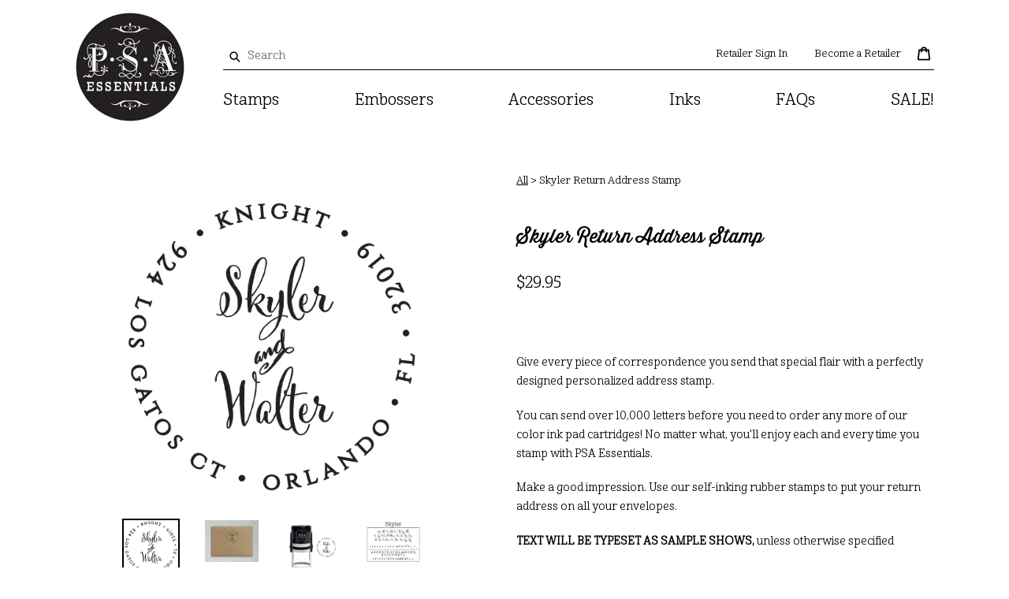

--- FILE ---
content_type: text/javascript;charset=utf-8
request_url: https://assets.cloudlift.app/api/assets/upload.js?shop=psa-essentials.myshopify.com
body_size: 4744
content:
window.Cloudlift = window.Cloudlift || {};window.Cloudlift.upload = { config: {"app":"upload","shop":"psa-essentials.myshopify.com","url":"https://psaessentials.com","api":"https://api.cloudlift.app","assets":"https://cdn.jsdelivr.net/gh/cloudlift-app/cdn@0.14.29","mode":"prod","currencyFormats":{"moneyFormat":"${{amount}}","moneyWithCurrencyFormat":"${{amount}} USD"},"resources":["https://cdn.jsdelivr.net/gh/cloudlift-app/cdn@0.14.29/static/app-upload.css","https://cdn.jsdelivr.net/gh/cloudlift-app/cdn@0.14.29/static/app-upload.js"],"locale":"en","i18n":{"upload.config.image.editor.color.exposure":"Exposure","upload.config.file.load.error":"Error during load","upload.config.file.size.notavailable":"Size not available","upload.config.error.required":"Please upload a file","upload.config.image.editor.crop.rotate.right":"Rotate right","upload.config.file.button.undo":"Undo","upload.config.error.fileCountMin":"Please upload at least {min} file(s)","upload.config.image.resolution.expected.min":"Minimum resolution is {minResolution}","upload.config.file.upload.error.revert":"Error during revert","upload.config.image.size.tobig":"Image is too big","upload.config.image.editor.resize.height":"Height","upload.config.error.inapp":"Upload error","upload.config.image.editor.crop.aspect.ratio":"Aspect ratio","upload.config.image.editor.button.cancel":"Cancel","upload.config.image.editor.status.error":"Error loading image…","upload.config.file.button.retry":"Retry","upload.config.error.fileCountMax":"Please upload at most {max} file(s)","upload.config.image.editor.util.markup.text":"Text","upload.config.image.ratio.expected":"Expected image ratio {ratio}","upload.config.file.button.remove":"Remove","upload.config.image.resolution.expected.max":"Maximum resolution is {maxResolution}","upload.config.error.inapp.facebook":"Please open the page outside of Facebook","upload.config.image.editor.util.markup.size":"Size","upload.config.image.size.expected.max":"Maximum size is {maxWidth} × {maxHeight}","upload.config.image.editor.util.markup.select":"Select","upload.config.file.uploading":"Uploading","upload.config.image.editor.resize.width":"Width","upload.config.image.editor.crop.flip.horizontal":"Flip horizontal","upload.config.file.link":"\uD83D\uDD17","upload.config.image.editor.status.loading":"Loading image…","upload.config.error.filePagesMin":"Please upload documents with at least {min} pages","upload.config.image.editor.status.processing":"Processing image…","upload.config.file.loading":"Loading","upload.config.file.upload.canceled":"Upload cancelled","upload.config.file.upload.cancel":"tap to cancel","upload.config.image.editor.crop.rotate.left":"Rotate left","upload.config.file.type.notallowed":"File type not allowed","upload.config.file.type.expected":"Expects {lastType}","upload.config.image.editor.util.markup":"Markup","upload.config.file.button.cancel":"Cancel","upload.config.image.editor.status.waiting":"Waiting for image…","upload.config.file.upload.retry":"tap to retry","upload.config.image.editor.resize.apply":"Apply","upload.config.image.editor.color.contrast":"Contrast","upload.config.file.size.tobig":"File is too large","upload.config.dragdrop":"Drag & Drop your files or <u>Browse</u>","upload.config.file.upload.undo":"tap to undo","upload.config.image.editor.color.saturation":"Saturation","upload.config.error.filePagesMax":"Please upload documents with at most {max} pages","upload.config.file.button.upload":"Upload","upload.config.file.size.waiting":"Waiting for size","upload.config.image.editor.util.color":"Colors","upload.config.error.inputs":"Please fill in all required input fields","upload.config.image.editor.util.markup.circle":"Circle","upload.config.image.type.notsupported":"Image type not supported","upload.config.image.editor.crop.flip.vertical":"Flip vertical","upload.config.image.size.expected.min":"Minimum size is {minWidth} × {minHeight}","upload.config.image.editor.button.reset":"Reset","upload.config.image.ratio.invalid":"Image ratio does not match","upload.config.error.ready":"Please wait for the upload to complete","upload.config.image.editor.crop.zoom":"Zoom","upload.config.file.upload.error.remove":"Error during remove","upload.config.image.editor.util.markup.remove":"Remove","upload.config.image.resolution.max":"Image resolution too high","upload.config.image.editor.util.crop":"Crop","upload.config.image.editor.color.brightness":"Brightness","upload.config.error.fileConvert":"File conversion failed","upload.config.image.editor.util.markup.draw":"Draw","upload.config.image.editor.util.resize":"Resize","upload.config.file.upload.error":"Error during upload","upload.config.image.editor.util.filter":"Filter","upload.config.file.upload.complete":"Upload complete","upload.config.error.inapp.instagram":"Please open the page outside of Instagram","upload.config.image.editor.util.markup.arrow":"Arrow","upload.config.file.size.max":"Maximum file size is {filesize}","upload.config.image.resolution.min":"Image resolution is too low","upload.config.image.editor.util.markup.square":"Square","upload.config.image.size.tosmall":"Image is too small","upload.config.file.button.abort":"Abort","upload.config.image.editor.button.confirm":"Upload"},"level":1,"version":"0.14.29","setup":true,"fields":[{"uuid":"cl35b9c9b9","required":true,"hidden":false,"field":"uploaded artwork","propertyTransform":true,"fieldProperty":"properties","fieldId":"_upload_id","fieldThumbnail":"_thumbnail","fieldThumbnailPreview":true,"className":"","label":"Custom Artwork file","text":"","selector":"","conditionMode":1,"conditions":[{"field":"product","operator":"equals","value":"","objects":[{"id":"4489860218915","title":"Custom Artwork","handle":"custom-artwork"},{"id":"4623266283555","title":"Custom Artwork with Embosser","handle":"custom-artwork-with-embosser"},{"id":"4616090353699","title":"Custom Artwork with Stamp","handle":"personalized-logo-custom-artwork-with-stamp"},{"id":"4617242837027","title":"Signature Stamp","handle":"rectangle-signature-rubber-stamp"}],"tags":null}],"styles":{"font-family":"-apple-system, BlinkMacSystemFont, 'Segoe UI', Roboto,\nHelvetica, Arial, sans-serif, 'Apple Color Emoji', 'Segoe UI Emoji',\n'Segoe UI Symbol'","label-color":"#555","file-counter":"1","buttons-color":"#fff","label-font-size":"16.0px","label-color-drop":"#555","area-border-radius":"5.0px","file-border-radius":"5.0px","label-font-size-drop":"16.0px","area-background-color":"#eee","file-background-color":"#ffffff","buttons-background-color":"rgba(0, 0, 0, 0.5)","upload-error-background-color":"#c44e47","upload-success-background-color":"#369763"},"theme":"default","css":"#cl35b9c9b9 .cl-upload--label{color:#555;font-size:16px;display:block}#cl35b9c9b9 .cl-upload--input-field{margin-bottom:10px}#cl35b9c9b9 .cl-upload--input{width:100%;box-sizing:border-box;padding:10px 18px;margin:0;border:1px solid #eee;border-radius:5px}#cl35b9c9b9 input[type=checkbox].cl-upload--input,#cl35b9c9b9 input[type=radio].cl-upload--input{width:1.2em;cursor:pointer}#cl35b9c9b9 input[type=radio].cl-upload--input{vertical-align:middle;margin-right:10px}#cl35b9c9b9 input[type=color].cl-upload--input{width:40px;height:40px;cursor:pointer;padding:0;border:0}#cl35b9c9b9 input[type=radio]+.cl-upload-color-rect{margin-right:10px;margin-bottom:10px}#cl35b9c9b9 input[type=radio]:checked+.cl-upload-color-rect{border:2px solid #404040}#cl35b9c9b9 .cl-upload-color-rect{width:30px;height:30px;display:inline-block;vertical-align:middle;border-radius:3px}#cl35b9c9b9 .cl-upload--invalid{border-color:#b7423b}#cl35b9c9b9 .cl-upload--errors{overflow:hidden;transition:max-height 2s ease-out;max-height:0}#cl35b9c9b9 .cl-upload--errors.open{max-height:400px}#cl35b9c9b9 .cl-upload--error{text-align:center;font-size:12px;cursor:pointer;position:relative;opacity:1;font-family:-apple-system,BlinkMacSystemFont,'Segoe UI',Roboto,Helvetica,Arial,sans-serif,'Apple Color Emoji','Segoe UI Emoji','Segoe UI Symbol';box-sizing:border-box;color:#fff;background-color:#c44e47;padding:.3rem .7rem;margin-bottom:.7rem;border:1px solid transparent;border-color:#b7423b;border-radius:5px}#cl35b9c9b9 .cl-upload--error:after{content:'x';position:absolute;right:1rem;top:.25rem}#cl35b9c9b9 .cl-upload--error.dismissed{opacity:0;transition:opacity .3s ease-out}#cl35b9c9b9 .filepond--root .filepond--drop-label{min-height:5.5em;padding-bottom:.5em}#cl35b9c9b9 .filepond--root .filepond--list-scroller{margin-bottom:2em}#cl35b9c9b9 .cl-upload--counter{position:absolute;left:0;right:0;bottom:.5rem;z-index:10;text-align:center;font-size:12px;color:#555;font-weight:bold;font-family:-apple-system,BlinkMacSystemFont,'Segoe UI',Roboto,Helvetica,Arial,sans-serif,'Apple Color Emoji','Segoe UI Emoji','Segoe UI Symbol'}#cl35b9c9b9 .filepond--root{font-family:-apple-system,BlinkMacSystemFont,'Segoe UI',Roboto,Helvetica,Arial,sans-serif,'Apple Color Emoji','Segoe UI Emoji','Segoe UI Symbol'}#cl35b9c9b9 .filepond--file-action-button{cursor:pointer}#cl35b9c9b9 .filepond--drop-label{color:#555}#cl35b9c9b9 .filepond--drop-label label{cursor:pointer;width:auto!important;height:auto!important;position:relative!important;color:#555!important;font-size:16px!important}#cl35b9c9b9 .filepond--drop-label u{cursor:pointer;text-decoration-color:#555}#cl35b9c9b9 .filepond--label-action{text-decoration-color:#555}#cl35b9c9b9 .filepond--panel-root{background-color:#eee}#cl35b9c9b9 .filepond--panel-root{border-radius:5px}#cl35b9c9b9 .filepond--item-panel,#cl35b9c9b9 .filepond--file-poster-wrapper,#cl35b9c9b9 .filepond--image-preview-wrapper{border-radius:5px}#cl35b9c9b9 .filepond--item-panel{background-color:#fff}#cl35b9c9b9 .filepond--drip-blob{background-color:#999}#cl35b9c9b9 .filepond--file-action-button{background-color:rgba(0,0,0,0.5)}#cl35b9c9b9 .filepond--file-action-button{color:#fff}#cl35b9c9b9 .filepond--file-action-button:hover,#cl35b9c9b9 .filepond--file-action-button:focus{box-shadow:0 0 0 .125em #fff}#cl35b9c9b9 .filepond--file{color:#000}#cl35b9c9b9 [data-filepond-item-state*='error'] .filepond--item-panel,#cl35b9c9b9 [data-filepond-item-state*='invalid'] .filepond--item-panel{background-color:#c44e47}#cl35b9c9b9 [data-filepond-item-state*='invalid'] .filepond--file{color:#fff}#cl35b9c9b9 [data-filepond-item-state='processing-complete'] .filepond--item-panel{background-color:#369763}#cl35b9c9b9 [data-filepond-item-state='processing-complete'] .filepond--file{color:#fff}#cl35b9c9b9 .filepond--image-preview-overlay-idle{color:rgba(204,204,204,0.8)}#cl35b9c9b9 .filepond--image-preview{background-color:#fff}#cl35b9c9b9 .filepond--image-preview-overlay-success{color:#369763}#cl35b9c9b9 .filepond--image-preview-overlay-failure{color:#c44e47}","fileMimeTypes":["application/pdf","image/jpeg"],"fileMimeTypesValidate":true,"fileSizeMaxPlan":10,"fileSizeMax":3,"fileMultiple":false,"fileCountMin":1,"fileCountMax":1,"fileCounter":true,"fileQuantity":false,"fileFetch":true,"fileSubmitRemove":true,"fileSubmitClear":false,"fileName":false,"fileGrid":false,"imagePreview":true,"imageSizeValidate":true,"imageWidthMin":192,"imageWidthMax":1000,"imageHeightMin":192,"imageHeightMax":1000,"imageResolutionMin":36000,"imageResolutionMax":1000000,"imageThumbnail":true,"imageThumbnailWidth":192,"imageThumbnailHeight":192,"convert":false,"convertInfo":false,"convertInfoPagesQuantity":false,"convertInfoLengthQuantity":false,"pdfMultiPage":false,"pdfTransparent":false,"serverTransform":false,"imageOriginal":false,"imageEditor":false,"imageEditorOpen":true,"imageEditorCropRestrict":false,"imageEditorCropRatios":[{"label":"Free","value":""},{"label":"Portrait","value":"3:2"},{"label":"Square","value":"1:1"},{"label":"Landscape","value":"4:3"}],"imageEditorUtils":[],"imageEditorPintura":false,"inputFields":[],"variantConfigs":[],"variantConfig":false},{"uuid":"cl24fb68cc","required":true,"hidden":false,"field":"uploaded artwork","propertyTransform":true,"fieldProperty":"properties","fieldId":"_upload_id","fieldThumbnail":"_thumbnail","fieldThumbnailPreview":true,"className":"","label":"Custom Artwork with Embosser","text":"","selector":"","conditionMode":2,"conditions":[{"field":"product_title","operator":"equals","value":"Custom Artwork with Embosser","objects":null,"tags":null}],"styles":{"font-family":"-apple-system, BlinkMacSystemFont, 'Segoe UI', Roboto,\nHelvetica, Arial, sans-serif, 'Apple Color Emoji', 'Segoe UI Emoji',\n'Segoe UI Symbol'","label-color":"#555","file-counter":"0","buttons-color":"#fff","label-font-size":"16.0px","label-color-drop":"#555","area-border-radius":"5.0px","file-border-radius":"5.0px","label-font-size-drop":"16.0px","area-background-color":"#eee","file-background-color":"#555","buttons-background-color":"rgba(0, 0, 0, 0.5)","upload-error-background-color":"#FF0000","upload-success-background-color":"#008000"},"theme":"default","css":"#cl24fb68cc .cl-upload--label{color:#555;font-size:16px;display:block}#cl24fb68cc .cl-upload--input-field{margin-bottom:10px}#cl24fb68cc .cl-upload--input{width:100%;box-sizing:border-box;padding:10px 18px;margin:0;border:1px solid #eee;border-radius:5px}#cl24fb68cc input[type=checkbox].cl-upload--input,#cl24fb68cc input[type=radio].cl-upload--input{width:1.2em;cursor:pointer}#cl24fb68cc input[type=radio].cl-upload--input{vertical-align:middle;margin-right:10px}#cl24fb68cc input[type=color].cl-upload--input{width:40px;height:40px;cursor:pointer;padding:0;border:0}#cl24fb68cc input[type=radio]+.cl-upload-color-rect{margin-right:10px;margin-bottom:10px}#cl24fb68cc input[type=radio]:checked+.cl-upload-color-rect{border:2px solid #404040}#cl24fb68cc .cl-upload-color-rect{width:30px;height:30px;display:inline-block;vertical-align:middle;border-radius:3px}#cl24fb68cc .cl-upload--invalid{border-color:#e60000}#cl24fb68cc .cl-upload--errors{overflow:hidden;transition:max-height 2s ease-out;max-height:0}#cl24fb68cc .cl-upload--errors.open{max-height:400px}#cl24fb68cc .cl-upload--error{text-align:center;font-size:12px;cursor:pointer;position:relative;opacity:1;font-family:-apple-system,BlinkMacSystemFont,'Segoe UI',Roboto,Helvetica,Arial,sans-serif,'Apple Color Emoji','Segoe UI Emoji','Segoe UI Symbol';box-sizing:border-box;color:#fff;background-color:#f00;padding:.3rem .7rem;margin-bottom:.7rem;border:1px solid transparent;border-color:#e60000;border-radius:5px}#cl24fb68cc .cl-upload--error:after{content:'x';position:absolute;right:1rem;top:.25rem}#cl24fb68cc .cl-upload--error.dismissed{opacity:0;transition:opacity .3s ease-out}#cl24fb68cc .filepond--root{font-family:-apple-system,BlinkMacSystemFont,'Segoe UI',Roboto,Helvetica,Arial,sans-serif,'Apple Color Emoji','Segoe UI Emoji','Segoe UI Symbol'}#cl24fb68cc .filepond--file-action-button{cursor:pointer}#cl24fb68cc .filepond--drop-label{color:#555}#cl24fb68cc .filepond--drop-label label{cursor:pointer;width:auto!important;height:auto!important;position:relative!important;color:#555!important;font-size:16px!important}#cl24fb68cc .filepond--drop-label u{cursor:pointer;text-decoration-color:#555}#cl24fb68cc .filepond--label-action{text-decoration-color:#555}#cl24fb68cc .filepond--panel-root{background-color:#eee}#cl24fb68cc .filepond--panel-root{border-radius:5px}#cl24fb68cc .filepond--item-panel,#cl24fb68cc .filepond--file-poster-wrapper,#cl24fb68cc .filepond--image-preview-wrapper{border-radius:5px}#cl24fb68cc .filepond--item-panel{background-color:#555}#cl24fb68cc .filepond--drip-blob{background-color:#999}#cl24fb68cc .filepond--file-action-button{background-color:rgba(0,0,0,0.5)}#cl24fb68cc .filepond--file-action-button{color:#fff}#cl24fb68cc .filepond--file-action-button:hover,#cl24fb68cc .filepond--file-action-button:focus{box-shadow:0 0 0 .125em #fff}#cl24fb68cc .filepond--file{color:#fff}#cl24fb68cc [data-filepond-item-state*='error'] .filepond--item-panel,#cl24fb68cc [data-filepond-item-state*='invalid'] .filepond--item-panel{background-color:#f00}#cl24fb68cc [data-filepond-item-state*='invalid'] .filepond--file{color:#fff}#cl24fb68cc [data-filepond-item-state='processing-complete'] .filepond--item-panel{background-color:#008000}#cl24fb68cc [data-filepond-item-state='processing-complete'] .filepond--file{color:#fff}#cl24fb68cc .filepond--image-preview-overlay-idle{color:rgba(34,34,34,0.8)}#cl24fb68cc .filepond--image-preview{background-color:#555}#cl24fb68cc .filepond--image-preview-overlay-success{color:#008000}#cl24fb68cc .filepond--image-preview-overlay-failure{color:#f00}","fileMimeTypes":["image/jpeg","application/pdf","image/png"],"fileMimeTypesValidate":true,"fileSizeMaxPlan":10,"fileSizeMax":3,"fileMultiple":false,"fileCountMin":0,"fileCountMax":10,"fileCounter":false,"fileQuantity":false,"fileFetch":true,"fileSubmitRemove":true,"fileSubmitClear":false,"fileName":false,"fileGrid":false,"imagePreview":true,"imageSizeValidate":true,"imageWidthMin":192,"imageWidthMax":1000,"imageHeightMin":192,"imageHeightMax":1000,"imageResolutionMin":36000,"imageResolutionMax":1000008,"imageThumbnail":true,"imageThumbnailWidth":192,"imageThumbnailHeight":192,"convert":false,"convertInfo":false,"convertInfoPagesQuantity":false,"convertInfoLengthQuantity":false,"pdfMultiPage":false,"pdfTransparent":false,"serverTransform":false,"imageOriginal":false,"imageEditor":false,"imageEditorOpen":true,"imageEditorCropRestrict":false,"imageEditorCropRatios":[{"label":"Free","value":""},{"label":"Portrait","value":"3:2"},{"label":"Square","value":"1:1"},{"label":"Landscape","value":"4:3"}],"imageEditorUtils":[],"imageEditorPintura":false,"inputFields":[],"variantConfigs":[],"variantConfig":false},{"uuid":"clrbn2rz6p7t","required":true,"hidden":false,"field":"uploaded artwork","propertyTransform":true,"fieldProperty":"properties","fieldId":"_upload_id","fieldThumbnail":"_thumbnail","fieldThumbnailPreview":true,"className":"","label":"Custom Artwork file","text":"","selector":"","conditionMode":2,"conditions":[{"field":"product_title","operator":"equals","value":"Signature Stamp","objects":null,"tags":null}],"styles":{"font-family":"-apple-system, BlinkMacSystemFont, 'Segoe UI', Roboto,\nHelvetica, Arial, sans-serif, 'Apple Color Emoji', 'Segoe UI Emoji',\n'Segoe UI Symbol'","label-color":"#555","file-counter":"1","buttons-color":"#fff","label-font-size":"16.0px","label-color-drop":"#555","area-border-radius":"5.0px","file-border-radius":"5.0px","label-font-size-drop":"16.0px","area-background-color":"#eee","file-background-color":"#ffffff","buttons-background-color":"rgba(0, 0, 0, 0.5)","upload-error-background-color":"#c44e47","upload-success-background-color":"#369763"},"theme":"default","css":"#clrbn2rz6p7t .cl-upload--label{color:#555;font-size:16px;display:block}#clrbn2rz6p7t .cl-upload--input-field{margin-bottom:10px}#clrbn2rz6p7t .cl-upload--input{width:100%;box-sizing:border-box;padding:10px 18px;margin:0;border:1px solid #eee;border-radius:5px}#clrbn2rz6p7t input[type=checkbox].cl-upload--input,#clrbn2rz6p7t input[type=radio].cl-upload--input{width:1.2em;cursor:pointer}#clrbn2rz6p7t input[type=radio].cl-upload--input{vertical-align:middle;margin-right:10px}#clrbn2rz6p7t input[type=color].cl-upload--input{width:40px;height:40px;cursor:pointer;padding:0;border:0}#clrbn2rz6p7t input[type=radio]+.cl-upload-color-rect{margin-right:10px;margin-bottom:10px}#clrbn2rz6p7t input[type=radio]:checked+.cl-upload-color-rect{border:2px solid #404040}#clrbn2rz6p7t .cl-upload-color-rect{width:30px;height:30px;display:inline-block;vertical-align:middle;border-radius:3px}#clrbn2rz6p7t .cl-upload--invalid{border-color:#b7423b}#clrbn2rz6p7t .cl-upload--errors{overflow:hidden;transition:max-height 2s ease-out;max-height:0}#clrbn2rz6p7t .cl-upload--errors.open{max-height:400px}#clrbn2rz6p7t .cl-upload--error{text-align:center;font-size:12px;cursor:pointer;position:relative;opacity:1;font-family:-apple-system,BlinkMacSystemFont,'Segoe UI',Roboto,Helvetica,Arial,sans-serif,'Apple Color Emoji','Segoe UI Emoji','Segoe UI Symbol';box-sizing:border-box;color:#fff;background-color:#c44e47;padding:.3rem .7rem;margin-bottom:.7rem;border:1px solid transparent;border-color:#b7423b;border-radius:5px}#clrbn2rz6p7t .cl-upload--error:after{content:'x';position:absolute;right:1rem;top:.25rem}#clrbn2rz6p7t .cl-upload--error.dismissed{opacity:0;transition:opacity .3s ease-out}#clrbn2rz6p7t .filepond--root .filepond--drop-label{min-height:5.5em;padding-bottom:.5em}#clrbn2rz6p7t .filepond--root .filepond--list-scroller{margin-bottom:2em}#clrbn2rz6p7t .cl-upload--counter{position:absolute;left:0;right:0;bottom:.5rem;z-index:10;text-align:center;font-size:12px;color:#555;font-weight:bold;font-family:-apple-system,BlinkMacSystemFont,'Segoe UI',Roboto,Helvetica,Arial,sans-serif,'Apple Color Emoji','Segoe UI Emoji','Segoe UI Symbol'}#clrbn2rz6p7t .filepond--root{font-family:-apple-system,BlinkMacSystemFont,'Segoe UI',Roboto,Helvetica,Arial,sans-serif,'Apple Color Emoji','Segoe UI Emoji','Segoe UI Symbol'}#clrbn2rz6p7t .filepond--file-action-button{cursor:pointer}#clrbn2rz6p7t .filepond--drop-label{color:#555}#clrbn2rz6p7t .filepond--drop-label label{cursor:pointer;width:auto!important;height:auto!important;position:relative!important;color:#555!important;font-size:16px!important}#clrbn2rz6p7t .filepond--drop-label u{cursor:pointer;text-decoration-color:#555}#clrbn2rz6p7t .filepond--label-action{text-decoration-color:#555}#clrbn2rz6p7t .filepond--panel-root{background-color:#eee}#clrbn2rz6p7t .filepond--panel-root{border-radius:5px}#clrbn2rz6p7t .filepond--item-panel,#clrbn2rz6p7t .filepond--file-poster-wrapper,#clrbn2rz6p7t .filepond--image-preview-wrapper{border-radius:5px}#clrbn2rz6p7t .filepond--item-panel{background-color:#fff}#clrbn2rz6p7t .filepond--drip-blob{background-color:#999}#clrbn2rz6p7t .filepond--file-action-button{background-color:rgba(0,0,0,0.5)}#clrbn2rz6p7t .filepond--file-action-button{color:#fff}#clrbn2rz6p7t .filepond--file-action-button:hover,#clrbn2rz6p7t .filepond--file-action-button:focus{box-shadow:0 0 0 .125em #fff}#clrbn2rz6p7t .filepond--file{color:#000}#clrbn2rz6p7t [data-filepond-item-state*='error'] .filepond--item-panel,#clrbn2rz6p7t [data-filepond-item-state*='invalid'] .filepond--item-panel{background-color:#c44e47}#clrbn2rz6p7t [data-filepond-item-state*='invalid'] .filepond--file{color:#fff}#clrbn2rz6p7t [data-filepond-item-state='processing-complete'] .filepond--item-panel{background-color:#369763}#clrbn2rz6p7t [data-filepond-item-state='processing-complete'] .filepond--file{color:#fff}#clrbn2rz6p7t .filepond--image-preview-overlay-idle{color:rgba(204,204,204,0.8)}#clrbn2rz6p7t .filepond--image-preview{background-color:#fff}#clrbn2rz6p7t .filepond--image-preview-overlay-success{color:#369763}#clrbn2rz6p7t .filepond--image-preview-overlay-failure{color:#c44e47}","fileMimeTypes":["application/pdf","image/jpeg","image/png"],"fileMimeTypesValidate":true,"fileSizeMaxPlan":10,"fileSizeMax":3,"fileMultiple":false,"fileCountMin":1,"fileCountMax":1,"fileCounter":true,"fileQuantity":false,"fileFetch":true,"fileSubmitRemove":true,"fileSubmitClear":false,"fileName":false,"fileGrid":false,"imagePreview":true,"imageSizeValidate":true,"imageWidthMin":192,"imageWidthMax":1000,"imageHeightMin":192,"imageHeightMax":1000,"imageResolutionMin":36000,"imageResolutionMax":1000000,"imageThumbnail":true,"imageThumbnailWidth":192,"imageThumbnailHeight":192,"convert":false,"convertInfo":false,"convertInfoPagesQuantity":false,"convertInfoLengthQuantity":false,"pdfMultiPage":false,"pdfTransparent":false,"serverTransform":false,"imageOriginal":false,"imageEditor":false,"imageEditorOpen":true,"imageEditorCropRestrict":false,"imageEditorCropRatios":[{"label":"Free","value":""},{"label":"Portrait","value":"3:2"},{"label":"Square","value":"1:1"},{"label":"Landscape","value":"4:3"}],"imageEditorUtils":[],"imageEditorPintura":false,"inputFields":[],"variantConfigs":[],"variantConfig":false}],"extensions":""}};loadjs=function(){var a=function(){},c={},u={},f={};function o(e,n){if(e){var t=f[e];if(u[e]=n,t)for(;t.length;)t[0](e,n),t.splice(0,1)}}function l(e,n){e.call&&(e={success:e}),n.length?(e.error||a)(n):(e.success||a)(e)}function h(t,r,s,i){var c,o,e=document,n=s.async,u=(s.numRetries||0)+1,f=s.before||a,l=t.replace(/^(css|img)!/,"");i=i||0,/(^css!|\.css$)/.test(t)?((o=e.createElement("link")).rel="stylesheet",o.href=l,(c="hideFocus"in o)&&o.relList&&(c=0,o.rel="preload",o.as="style")):/(^img!|\.(png|gif|jpg|svg)$)/.test(t)?(o=e.createElement("img")).src=l:((o=e.createElement("script")).src=t,o.async=void 0===n||n),!(o.onload=o.onerror=o.onbeforeload=function(e){var n=e.type[0];if(c)try{o.sheet.cssText.length||(n="e")}catch(e){18!=e.code&&(n="e")}if("e"==n){if((i+=1)<u)return h(t,r,s,i)}else if("preload"==o.rel&&"style"==o.as)return o.rel="stylesheet";r(t,n,e.defaultPrevented)})!==f(t,o)&&e.head.appendChild(o)}function t(e,n,t){var r,s;if(n&&n.trim&&(r=n),s=(r?t:n)||{},r){if(r in c)throw"LoadJS";c[r]=!0}function i(n,t){!function(e,r,n){var t,s,i=(e=e.push?e:[e]).length,c=i,o=[];for(t=function(e,n,t){if("e"==n&&o.push(e),"b"==n){if(!t)return;o.push(e)}--i||r(o)},s=0;s<c;s++)h(e[s],t,n)}(e,function(e){l(s,e),n&&l({success:n,error:t},e),o(r,e)},s)}if(s.returnPromise)return new Promise(i);i()}return t.ready=function(e,n){return function(e,t){e=e.push?e:[e];var n,r,s,i=[],c=e.length,o=c;for(n=function(e,n){n.length&&i.push(e),--o||t(i)};c--;)r=e[c],(s=u[r])?n(r,s):(f[r]=f[r]||[]).push(n)}(e,function(e){l(n,e)}),t},t.done=function(e){o(e,[])},t.reset=function(){c={},u={},f={}},t.isDefined=function(e){return e in c},t}();!function(e){loadjs(e.resources,"assets",{success:function(){var n,t="cloudlift."+e.app+".ready";"function"==typeof Event?n=new Event(t):(n=document.createEvent("Event")).initEvent(t,!0,!0),window.dispatchEvent(n)},error:function(e){console.error("failed to load assets",e)}})}(window.Cloudlift.upload.config);

--- FILE ---
content_type: application/javascript
request_url: https://kartify.herokuapp.com/kartifyjs/kartify.js?shop=psa-essentials.myshopify.com
body_size: 93582
content:
var allcurrenceis = {"USD":{"symbol":"$","name":"US Dollar","symbol_native":"$","decimal_digits":2,"rounding":0,"code":"USD","name_plural":"US dollars"},"CAD":{"symbol":"CA$","name":"Canadian Dollar","symbol_native":"$","decimal_digits":2,"rounding":0,"code":"CAD","name_plural":"Canadian dollars"},"EUR":{"symbol":"€","name":"Euro","symbol_native":"€","decimal_digits":2,"rounding":0,"code":"EUR","name_plural":"euros"},"AED":{"symbol":"AED","name":"United Arab Emirates Dirham","symbol_native":"د.إ.‏","decimal_digits":2,"rounding":0,"code":"AED","name_plural":"UAE dirhams"},"AFN":{"symbol":"Af","name":"Afghan Afghani","symbol_native":"؋","decimal_digits":0,"rounding":0,"code":"AFN","name_plural":"Afghan Afghanis"},"ALL":{"symbol":"ALL","name":"Albanian Lek","symbol_native":"Lek","decimal_digits":0,"rounding":0,"code":"ALL","name_plural":"Albanian lekë"},"AMD":{"symbol":"AMD","name":"Armenian Dram","symbol_native":"դր.","decimal_digits":0,"rounding":0,"code":"AMD","name_plural":"Armenian drams"},"ARS":{"symbol":"AR$","name":"Argentine Peso","symbol_native":"$","decimal_digits":2,"rounding":0,"code":"ARS","name_plural":"Argentine pesos"},"AUD":{"symbol":"AU$","name":"Australian Dollar","symbol_native":"$","decimal_digits":2,"rounding":0,"code":"AUD","name_plural":"Australian dollars"},"AZN":{"symbol":"man.","name":"Azerbaijani Manat","symbol_native":"ман.","decimal_digits":2,"rounding":0,"code":"AZN","name_plural":"Azerbaijani manats"},"BAM":{"symbol":"KM","name":"Bosnia-Herzegovina Convertible Mark","symbol_native":"KM","decimal_digits":2,"rounding":0,"code":"BAM","name_plural":"Bosnia-Herzegovina convertible marks"},"BDT":{"symbol":"Tk","name":"Bangladeshi Taka","symbol_native":"৳","decimal_digits":2,"rounding":0,"code":"BDT","name_plural":"Bangladeshi takas"},"BGN":{"symbol":"BGN","name":"Bulgarian Lev","symbol_native":"лв.","decimal_digits":2,"rounding":0,"code":"BGN","name_plural":"Bulgarian leva"},"BHD":{"symbol":"BD","name":"Bahraini Dinar","symbol_native":"د.ب.‏","decimal_digits":3,"rounding":0,"code":"BHD","name_plural":"Bahraini dinars"},"BIF":{"symbol":"FBu","name":"Burundian Franc","symbol_native":"FBu","decimal_digits":0,"rounding":0,"code":"BIF","name_plural":"Burundian francs"},"BND":{"symbol":"BN$","name":"Brunei Dollar","symbol_native":"$","decimal_digits":2,"rounding":0,"code":"BND","name_plural":"Brunei dollars"},"BOB":{"symbol":"Bs","name":"Bolivian Boliviano","symbol_native":"Bs","decimal_digits":2,"rounding":0,"code":"BOB","name_plural":"Bolivian bolivianos"},"BRL":{"symbol":"R$","name":"Brazilian Real","symbol_native":"R$","decimal_digits":2,"rounding":0,"code":"BRL","name_plural":"Brazilian reals"},"BWP":{"symbol":"BWP","name":"Botswanan Pula","symbol_native":"P","decimal_digits":2,"rounding":0,"code":"BWP","name_plural":"Botswanan pulas"},"BYR":{"symbol":"BYR","name":"Belarusian Ruble","symbol_native":"BYR","decimal_digits":0,"rounding":0,"code":"BYR","name_plural":"Belarusian rubles"},"BZD":{"symbol":"BZ$","name":"Belize Dollar","symbol_native":"$","decimal_digits":2,"rounding":0,"code":"BZD","name_plural":"Belize dollars"},"CDF":{"symbol":"CDF","name":"Congolese Franc","symbol_native":"FrCD","decimal_digits":2,"rounding":0,"code":"CDF","name_plural":"Congolese francs"},"CHF":{"symbol":"CHF","name":"Swiss Franc","symbol_native":"CHF","decimal_digits":2,"rounding":0.05,"code":"CHF","name_plural":"Swiss francs"},"CLP":{"symbol":"CL$","name":"Chilean Peso","symbol_native":"$","decimal_digits":0,"rounding":0,"code":"CLP","name_plural":"Chilean pesos"},"CNY":{"symbol":"CN¥","name":"Chinese Yuan","symbol_native":"CN¥","decimal_digits":2,"rounding":0,"code":"CNY","name_plural":"Chinese yuan"},"COP":{"symbol":"CO$","name":"Colombian Peso","symbol_native":"$","decimal_digits":0,"rounding":0,"code":"COP","name_plural":"Colombian pesos"},"CRC":{"symbol":"₡","name":"Costa Rican Colón","symbol_native":"₡","decimal_digits":0,"rounding":0,"code":"CRC","name_plural":"Costa Rican colóns"},"CVE":{"symbol":"CV$","name":"Cape Verdean Escudo","symbol_native":"CV$","decimal_digits":2,"rounding":0,"code":"CVE","name_plural":"Cape Verdean escudos"},"CZK":{"symbol":"Kč","name":"Czech Republic Koruna","symbol_native":"Kč","decimal_digits":2,"rounding":0,"code":"CZK","name_plural":"Czech Republic korunas"},"DJF":{"symbol":"Fdj","name":"Djiboutian Franc","symbol_native":"Fdj","decimal_digits":0,"rounding":0,"code":"DJF","name_plural":"Djiboutian francs"},"DKK":{"symbol":"Dkr","name":"Danish Krone","symbol_native":"kr","decimal_digits":2,"rounding":0,"code":"DKK","name_plural":"Danish kroner"},"DOP":{"symbol":"RD$","name":"Dominican Peso","symbol_native":"RD$","decimal_digits":2,"rounding":0,"code":"DOP","name_plural":"Dominican pesos"},"DZD":{"symbol":"DA","name":"Algerian Dinar","symbol_native":"د.ج.‏","decimal_digits":2,"rounding":0,"code":"DZD","name_plural":"Algerian dinars"},"EEK":{"symbol":"Ekr","name":"Estonian Kroon","symbol_native":"kr","decimal_digits":2,"rounding":0,"code":"EEK","name_plural":"Estonian kroons"},"EGP":{"symbol":"EGP","name":"Egyptian Pound","symbol_native":"ج.م.‏","decimal_digits":2,"rounding":0,"code":"EGP","name_plural":"Egyptian pounds"},"ERN":{"symbol":"Nfk","name":"Eritrean Nakfa","symbol_native":"Nfk","decimal_digits":2,"rounding":0,"code":"ERN","name_plural":"Eritrean nakfas"},"ETB":{"symbol":"Br","name":"Ethiopian Birr","symbol_native":"Br","decimal_digits":2,"rounding":0,"code":"ETB","name_plural":"Ethiopian birrs"},"GBP":{"symbol":"£","name":"British Pound Sterling","symbol_native":"£","decimal_digits":2,"rounding":0,"code":"GBP","name_plural":"British pounds sterling"},"GEL":{"symbol":"GEL","name":"Georgian Lari","symbol_native":"GEL","decimal_digits":2,"rounding":0,"code":"GEL","name_plural":"Georgian laris"},"GHS":{"symbol":"GH₵","name":"Ghanaian Cedi","symbol_native":"GH₵","decimal_digits":2,"rounding":0,"code":"GHS","name_plural":"Ghanaian cedis"},"GNF":{"symbol":"FG","name":"Guinean Franc","symbol_native":"FG","decimal_digits":0,"rounding":0,"code":"GNF","name_plural":"Guinean francs"},"GTQ":{"symbol":"GTQ","name":"Guatemalan Quetzal","symbol_native":"Q","decimal_digits":2,"rounding":0,"code":"GTQ","name_plural":"Guatemalan quetzals"},"HKD":{"symbol":"HK$","name":"Hong Kong Dollar","symbol_native":"$","decimal_digits":2,"rounding":0,"code":"HKD","name_plural":"Hong Kong dollars"},"HNL":{"symbol":"HNL","name":"Honduran Lempira","symbol_native":"L","decimal_digits":2,"rounding":0,"code":"HNL","name_plural":"Honduran lempiras"},"HRK":{"symbol":"kn","name":"Croatian Kuna","symbol_native":"kn","decimal_digits":2,"rounding":0,"code":"HRK","name_plural":"Croatian kunas"},"HUF":{"symbol":"Ft","name":"Hungarian Forint","symbol_native":"Ft","decimal_digits":0,"rounding":0,"code":"HUF","name_plural":"Hungarian forints"},"IDR":{"symbol":"Rp","name":"Indonesian Rupiah","symbol_native":"Rp","decimal_digits":0,"rounding":0,"code":"IDR","name_plural":"Indonesian rupiahs"},"ILS":{"symbol":"₪","name":"Israeli New Sheqel","symbol_native":"₪","decimal_digits":2,"rounding":0,"code":"ILS","name_plural":"Israeli new sheqels"},"INR":{"symbol":"Rs","name":"Indian Rupee","symbol_native":"₹","decimal_digits":2,"rounding":0,"code":"INR","name_plural":"Indian rupees"},"IQD":{"symbol":"IQD","name":"Iraqi Dinar","symbol_native":"د.ع.‏","decimal_digits":0,"rounding":0,"code":"IQD","name_plural":"Iraqi dinars"},"IRR":{"symbol":"IRR","name":"Iranian Rial","symbol_native":"﷼","decimal_digits":0,"rounding":0,"code":"IRR","name_plural":"Iranian rials"},"ISK":{"symbol":"Ikr","name":"Icelandic Króna","symbol_native":"kr","decimal_digits":0,"rounding":0,"code":"ISK","name_plural":"Icelandic krónur"},"JMD":{"symbol":"J$","name":"Jamaican Dollar","symbol_native":"$","decimal_digits":2,"rounding":0,"code":"JMD","name_plural":"Jamaican dollars"},"JOD":{"symbol":"JD","name":"Jordanian Dinar","symbol_native":"د.أ.‏","decimal_digits":3,"rounding":0,"code":"JOD","name_plural":"Jordanian dinars"},"JPY":{"symbol":"¥","name":"Japanese Yen","symbol_native":"￥","decimal_digits":0,"rounding":0,"code":"JPY","name_plural":"Japanese yen"},"KES":{"symbol":"Ksh","name":"Kenyan Shilling","symbol_native":"Ksh","decimal_digits":2,"rounding":0,"code":"KES","name_plural":"Kenyan shillings"},"KHR":{"symbol":"KHR","name":"Cambodian Riel","symbol_native":"៛","decimal_digits":2,"rounding":0,"code":"KHR","name_plural":"Cambodian riels"},"KMF":{"symbol":"CF","name":"Comorian Franc","symbol_native":"FC","decimal_digits":0,"rounding":0,"code":"KMF","name_plural":"Comorian francs"},"KRW":{"symbol":"₩","name":"South Korean Won","symbol_native":"₩","decimal_digits":0,"rounding":0,"code":"KRW","name_plural":"South Korean won"},"KWD":{"symbol":"KD","name":"Kuwaiti Dinar","symbol_native":"د.ك.‏","decimal_digits":3,"rounding":0,"code":"KWD","name_plural":"Kuwaiti dinars"},"KZT":{"symbol":"KZT","name":"Kazakhstani Tenge","symbol_native":"тңг.","decimal_digits":2,"rounding":0,"code":"KZT","name_plural":"Kazakhstani tenges"},"LBP":{"symbol":"LB£","name":"Lebanese Pound","symbol_native":"ل.ل.‏","decimal_digits":0,"rounding":0,"code":"LBP","name_plural":"Lebanese pounds"},"LKR":{"symbol":"SLRs","name":"Sri Lankan Rupee","symbol_native":"SL Re","decimal_digits":2,"rounding":0,"code":"LKR","name_plural":"Sri Lankan rupees"},"LTL":{"symbol":"Lt","name":"Lithuanian Litas","symbol_native":"Lt","decimal_digits":2,"rounding":0,"code":"LTL","name_plural":"Lithuanian litai"},"LVL":{"symbol":"Ls","name":"Latvian Lats","symbol_native":"Ls","decimal_digits":2,"rounding":0,"code":"LVL","name_plural":"Latvian lati"},"LYD":{"symbol":"LD","name":"Libyan Dinar","symbol_native":"د.ل.‏","decimal_digits":3,"rounding":0,"code":"LYD","name_plural":"Libyan dinars"},"MAD":{"symbol":"MAD","name":"Moroccan Dirham","symbol_native":"د.م.‏","decimal_digits":2,"rounding":0,"code":"MAD","name_plural":"Moroccan dirhams"},"MDL":{"symbol":"MDL","name":"Moldovan Leu","symbol_native":"MDL","decimal_digits":2,"rounding":0,"code":"MDL","name_plural":"Moldovan lei"},"MGA":{"symbol":"MGA","name":"Malagasy Ariary","symbol_native":"MGA","decimal_digits":0,"rounding":0,"code":"MGA","name_plural":"Malagasy Ariaries"},"MKD":{"symbol":"MKD","name":"Macedonian Denar","symbol_native":"MKD","decimal_digits":2,"rounding":0,"code":"MKD","name_plural":"Macedonian denari"},"MMK":{"symbol":"MMK","name":"Myanma Kyat","symbol_native":"K","decimal_digits":0,"rounding":0,"code":"MMK","name_plural":"Myanma kyats"},"MOP":{"symbol":"MOP$","name":"Macanese Pataca","symbol_native":"MOP$","decimal_digits":2,"rounding":0,"code":"MOP","name_plural":"Macanese patacas"},"MUR":{"symbol":"MURs","name":"Mauritian Rupee","symbol_native":"MURs","decimal_digits":0,"rounding":0,"code":"MUR","name_plural":"Mauritian rupees"},"MXN":{"symbol":"MX$","name":"Mexican Peso","symbol_native":"$","decimal_digits":2,"rounding":0,"code":"MXN","name_plural":"Mexican pesos"},"MYR":{"symbol":"RM","name":"Malaysian Ringgit","symbol_native":"RM","decimal_digits":2,"rounding":0,"code":"MYR","name_plural":"Malaysian ringgits"},"MZN":{"symbol":"MTn","name":"Mozambican Metical","symbol_native":"MTn","decimal_digits":2,"rounding":0,"code":"MZN","name_plural":"Mozambican meticals"},"NAD":{"symbol":"N$","name":"Namibian Dollar","symbol_native":"N$","decimal_digits":2,"rounding":0,"code":"NAD","name_plural":"Namibian dollars"},"NGN":{"symbol":"₦","name":"Nigerian Naira","symbol_native":"₦","decimal_digits":2,"rounding":0,"code":"NGN","name_plural":"Nigerian nairas"},"NIO":{"symbol":"C$","name":"Nicaraguan Córdoba","symbol_native":"C$","decimal_digits":2,"rounding":0,"code":"NIO","name_plural":"Nicaraguan córdobas"},"NOK":{"symbol":"Nkr","name":"Norwegian Krone","symbol_native":"kr","decimal_digits":2,"rounding":0,"code":"NOK","name_plural":"Norwegian kroner"},"NPR":{"symbol":"NPRs","name":"Nepalese Rupee","symbol_native":"नेरू","decimal_digits":2,"rounding":0,"code":"NPR","name_plural":"Nepalese rupees"},"NZD":{"symbol":"NZ$","name":"New Zealand Dollar","symbol_native":"$","decimal_digits":2,"rounding":0,"code":"NZD","name_plural":"New Zealand dollars"},"OMR":{"symbol":"OMR","name":"Omani Rial","symbol_native":"ر.ع.‏","decimal_digits":3,"rounding":0,"code":"OMR","name_plural":"Omani rials"},"PAB":{"symbol":"B/.","name":"Panamanian Balboa","symbol_native":"B/.","decimal_digits":2,"rounding":0,"code":"PAB","name_plural":"Panamanian balboas"},"PEN":{"symbol":"S/.","name":"Peruvian Nuevo Sol","symbol_native":"S/.","decimal_digits":2,"rounding":0,"code":"PEN","name_plural":"Peruvian nuevos soles"},"PHP":{"symbol":"₱","name":"Philippine Peso","symbol_native":"₱","decimal_digits":2,"rounding":0,"code":"PHP","name_plural":"Philippine pesos"},"PKR":{"symbol":"PKRs","name":"Pakistani Rupee","symbol_native":"₨","decimal_digits":0,"rounding":0,"code":"PKR","name_plural":"Pakistani rupees"},"PLN":{"symbol":"zł","name":"Polish Zloty","symbol_native":"zł","decimal_digits":2,"rounding":0,"code":"PLN","name_plural":"Polish zlotys"},"PYG":{"symbol":"₲","name":"Paraguayan Guarani","symbol_native":"₲","decimal_digits":0,"rounding":0,"code":"PYG","name_plural":"Paraguayan guaranis"},"QAR":{"symbol":"QR","name":"Qatari Rial","symbol_native":"ر.ق.‏","decimal_digits":2,"rounding":0,"code":"QAR","name_plural":"Qatari rials"},"RON":{"symbol":"RON","name":"Romanian Leu","symbol_native":"RON","decimal_digits":2,"rounding":0,"code":"RON","name_plural":"Romanian lei"},"RSD":{"symbol":"din.","name":"Serbian Dinar","symbol_native":"дин.","decimal_digits":0,"rounding":0,"code":"RSD","name_plural":"Serbian dinars"},"RUB":{"symbol":"RUB","name":"Russian Ruble","symbol_native":"руб.","decimal_digits":2,"rounding":0,"code":"RUB","name_plural":"Russian rubles"},"RWF":{"symbol":"RWF","name":"Rwandan Franc","symbol_native":"FR","decimal_digits":0,"rounding":0,"code":"RWF","name_plural":"Rwandan francs"},"SAR":{"symbol":"SR","name":"Saudi Riyal","symbol_native":"ر.س.‏","decimal_digits":2,"rounding":0,"code":"SAR","name_plural":"Saudi riyals"},"SDG":{"symbol":"SDG","name":"Sudanese Pound","symbol_native":"SDG","decimal_digits":2,"rounding":0,"code":"SDG","name_plural":"Sudanese pounds"},"SEK":{"symbol":"Skr","name":"Swedish Krona","symbol_native":"kr","decimal_digits":2,"rounding":0,"code":"SEK","name_plural":"Swedish kronor"},"SGD":{"symbol":"S$","name":"Singapore Dollar","symbol_native":"$","decimal_digits":2,"rounding":0,"code":"SGD","name_plural":"Singapore dollars"},"SOS":{"symbol":"Ssh","name":"Somali Shilling","symbol_native":"Ssh","decimal_digits":0,"rounding":0,"code":"SOS","name_plural":"Somali shillings"},"SYP":{"symbol":"SY£","name":"Syrian Pound","symbol_native":"ل.س.‏","decimal_digits":0,"rounding":0,"code":"SYP","name_plural":"Syrian pounds"},"THB":{"symbol":"฿","name":"Thai Baht","symbol_native":"฿","decimal_digits":2,"rounding":0,"code":"THB","name_plural":"Thai baht"},"TND":{"symbol":"DT","name":"Tunisian Dinar","symbol_native":"د.ت.‏","decimal_digits":3,"rounding":0,"code":"TND","name_plural":"Tunisian dinars"},"TOP":{"symbol":"T$","name":"Tongan Paʻanga","symbol_native":"T$","decimal_digits":2,"rounding":0,"code":"TOP","name_plural":"Tongan paʻanga"},"TRY":{"symbol":"TL","name":"Turkish Lira","symbol_native":"TL","decimal_digits":2,"rounding":0,"code":"TRY","name_plural":"Turkish Lira"},"TTD":{"symbol":"TT$","name":"Trinidad and Tobago Dollar","symbol_native":"$","decimal_digits":2,"rounding":0,"code":"TTD","name_plural":"Trinidad and Tobago dollars"},"TWD":{"symbol":"NT$","name":"New Taiwan Dollar","symbol_native":"NT$","decimal_digits":2,"rounding":0,"code":"TWD","name_plural":"New Taiwan dollars"},"TZS":{"symbol":"TSh","name":"Tanzanian Shilling","symbol_native":"TSh","decimal_digits":0,"rounding":0,"code":"TZS","name_plural":"Tanzanian shillings"},"UAH":{"symbol":"₴","name":"Ukrainian Hryvnia","symbol_native":"₴","decimal_digits":2,"rounding":0,"code":"UAH","name_plural":"Ukrainian hryvnias"},"UGX":{"symbol":"USh","name":"Ugandan Shilling","symbol_native":"USh","decimal_digits":0,"rounding":0,"code":"UGX","name_plural":"Ugandan shillings"},"UYU":{"symbol":"$U","name":"Uruguayan Peso","symbol_native":"$","decimal_digits":2,"rounding":0,"code":"UYU","name_plural":"Uruguayan pesos"},"UZS":{"symbol":"UZS","name":"Uzbekistan Som","symbol_native":"UZS","decimal_digits":0,"rounding":0,"code":"UZS","name_plural":"Uzbekistan som"},"VEF":{"symbol":"Bs.F.","name":"Venezuelan Bolívar","symbol_native":"Bs.F.","decimal_digits":2,"rounding":0,"code":"VEF","name_plural":"Venezuelan bolívars"},"VND":{"symbol":"₫","name":"Vietnamese Dong","symbol_native":"₫","decimal_digits":0,"rounding":0,"code":"VND","name_plural":"Vietnamese dong"},"XAF":{"symbol":"FCFA","name":"CFA Franc BEAC","symbol_native":"FCFA","decimal_digits":0,"rounding":0,"code":"XAF","name_plural":"CFA francs BEAC"},"XOF":{"symbol":"CFA","name":"CFA Franc BCEAO","symbol_native":"CFA","decimal_digits":0,"rounding":0,"code":"XOF","name_plural":"CFA francs BCEAO"},"YER":{"symbol":"YR","name":"Yemeni Rial","symbol_native":"ر.ي.‏","decimal_digits":0,"rounding":0,"code":"YER","name_plural":"Yemeni rials"},"ZAR":{"symbol":"R","name":"South African Rand","symbol_native":"R","decimal_digits":2,"rounding":0,"code":"ZAR","name_plural":"South African rand"},"ZMK":{"symbol":"ZK","name":"Zambian Kwacha","symbol_native":"ZK","decimal_digits":0,"rounding":0,"code":"ZMK","name_plural":"Zambian kwachas"}}

var Shopify = Shopify || {};
// ---------------------------------------------------------------------------
// Money format handler
// ---------------------------------------------------------------------------
// alert(allcurrenceis[window.ShopifyAnalytics.meta.currency]["symbol_native"]);
if((typeof allcurrenceis[window.ShopifyAnalytics.meta.currency] != 'undefined') && (typeof allcurrenceis[window.ShopifyAnalytics.meta.currency]["symbol_native"] != 'undefined')){
  Shopify.money_format = allcurrenceis[window.ShopifyAnalytics.meta.currency]["symbol_native"]+"{{amount}}";  
}
else{
  Shopify.money_format = "{{amount}} "+window.ShopifyAnalytics.meta.currency;   
}

Shopify.formatMoney = function(cents, format) {
  if (typeof cents == 'string') { cents = cents.replace('.',''); }
  var value = '';
  var placeholderRegex = /\{\{\s*(\w+)\s*\}\}/;
  var formatString = (format || this.money_format);

  function defaultOption(opt, def) {
     return (typeof opt == 'undefined' ? def : opt);
  }

  function formatWithDelimiters(number, precision, thousands, decimal) {
    precision = defaultOption(precision, 2);
    thousands = defaultOption(thousands, ',');
    decimal   = defaultOption(decimal, '.');

    if (isNaN(number) || number == null) { return 0; }

    number = (number/100.0).toFixed(precision);

    var parts   = number.split('.'),
      dollars = parts[0].replace(/(\d)(?=(\d\d\d)+(?!\d))/g, '$1' + thousands),
      cents   = parts[1] ? (decimal + parts[1]) : '';

    return dollars + cents;
  }

  switch(formatString.match(placeholderRegex)[1]) {
    case 'amount':
      value = formatWithDelimiters(cents, 2);
      break;
    case 'amount_no_decimals':
      value = formatWithDelimiters(cents, 0);
      break;
    case 'amount_with_comma_separator':
      value = formatWithDelimiters(cents, 2, '.', ',');
      break;
    case 'amount_no_decimals_with_comma_separator':
      value = formatWithDelimiters(cents, 0, '.', ',');
      break;
  }

  return formatString.replace(placeholderRegex, value);
};


jQueryCode = function(){
/**
 * Owl Carousel v2.3.4
 * Copyright 2013-2018 David Deutsch
 * Licensed under: SEE LICENSE IN https://github.com/OwlCarousel2/OwlCarousel2/blob/master/LICENSE
 */

!function(a,b,c,d){function e(b,c){this.settings=null,this.options=a.extend({},e.Defaults,c),this.$element=a(b),this._handlers={},this._plugins={},this._supress={},this._current=null,this._speed=null,this._coordinates=[],this._breakpoint=null,this._width=null,this._items=[],this._clones=[],this._mergers=[],this._widths=[],this._invalidated={},this._pipe=[],this._drag={time:null,target:null,pointer:null,stage:{start:null,current:null},direction:null},this._states={current:{},tags:{initializing:["busy"],animating:["busy"],dragging:["interacting"]}},a.each(["onResize","onThrottledResize"],a.proxy(function(b,c){this._handlers[c]=a.proxy(this[c],this)},this)),a.each(e.Plugins,a.proxy(function(a,b){this._plugins[a.charAt(0).toLowerCase()+a.slice(1)]=new b(this)},this)),a.each(e.Workers,a.proxy(function(b,c){this._pipe.push({filter:c.filter,run:a.proxy(c.run,this)})},this)),this.setup(),this.initialize()}e.Defaults={items:3,loop:!1,center:!1,rewind:!1,checkVisibility:!0,mouseDrag:!0,touchDrag:!0,pullDrag:!0,freeDrag:!1,margin:0,stagePadding:0,merge:!1,mergeFit:!0,autoWidth:!1,startPosition:0,rtl:!1,smartSpeed:250,fluidSpeed:!1,dragEndSpeed:!1,responsive:{},responsiveRefreshRate:200,responsiveBaseElement:b,fallbackEasing:"swing",slideTransition:"",info:!1,nestedItemSelector:!1,itemElement:"div",stageElement:"div",refreshClass:"owl-refresh",loadedClass:"owl-loaded",loadingClass:"owl-loading",rtlClass:"owl-rtl",responsiveClass:"owl-responsive",dragClass:"owl-drag",itemClass:"owl-item",stageClass:"owl-stage",stageOuterClass:"owl-stage-outer",grabClass:"owl-grab"},e.Width={Default:"default",Inner:"inner",Outer:"outer"},e.Type={Event:"event",State:"state"},e.Plugins={},e.Workers=[{filter:["width","settings"],run:function(){this._width=this.$element.width()}},{filter:["width","items","settings"],run:function(a){a.current=this._items&&this._items[this.relative(this._current)]}},{filter:["items","settings"],run:function(){this.$stage.children(".cloned").remove()}},{filter:["width","items","settings"],run:function(a){var b=this.settings.margin||"",c=!this.settings.autoWidth,d=this.settings.rtl,e={width:"auto","margin-left":d?b:"","margin-right":d?"":b};!c&&this.$stage.children().css(e),a.css=e}},{filter:["width","items","settings"],run:function(a){var b=(this.width()/this.settings.items).toFixed(3)-this.settings.margin,c=null,d=this._items.length,e=!this.settings.autoWidth,f=[];for(a.items={merge:!1,width:b};d--;)c=this._mergers[d],c=this.settings.mergeFit&&Math.min(c,this.settings.items)||c,a.items.merge=c>1||a.items.merge,f[d]=e?b*c:this._items[d].width();this._widths=f}},{filter:["items","settings"],run:function(){var b=[],c=this._items,d=this.settings,e=Math.max(2*d.items,4),f=2*Math.ceil(c.length/2),g=d.loop&&c.length?d.rewind?e:Math.max(e,f):0,h="",i="";for(g/=2;g>0;)b.push(this.normalize(b.length/2,!0)),h+=c[b[b.length-1]][0].outerHTML,b.push(this.normalize(c.length-1-(b.length-1)/2,!0)),i=c[b[b.length-1]][0].outerHTML+i,g-=1;this._clones=b,a(h).addClass("cloned").appendTo(this.$stage),a(i).addClass("cloned").prependTo(this.$stage)}},{filter:["width","items","settings"],run:function(){for(var a=this.settings.rtl?1:-1,b=this._clones.length+this._items.length,c=-1,d=0,e=0,f=[];++c<b;)d=f[c-1]||0,e=this._widths[this.relative(c)]+this.settings.margin,f.push(d+e*a);this._coordinates=f}},{filter:["width","items","settings"],run:function(){var a=this.settings.stagePadding,b=this._coordinates,c={width:Math.ceil(Math.abs(b[b.length-1]))+2*a,"padding-left":a||"","padding-right":a||""};this.$stage.css(c)}},{filter:["width","items","settings"],run:function(a){var b=this._coordinates.length,c=!this.settings.autoWidth,d=this.$stage.children();if(c&&a.items.merge)for(;b--;)a.css.width=this._widths[this.relative(b)],d.eq(b).css(a.css);else c&&(a.css.width=a.items.width,d.css(a.css))}},{filter:["items"],run:function(){this._coordinates.length<1&&this.$stage.removeAttr("style")}},{filter:["width","items","settings"],run:function(a){a.current=a.current?this.$stage.children().index(a.current):0,a.current=Math.max(this.minimum(),Math.min(this.maximum(),a.current)),this.reset(a.current)}},{filter:["position"],run:function(){this.animate(this.coordinates(this._current))}},{filter:["width","position","items","settings"],run:function(){var a,b,c,d,e=this.settings.rtl?1:-1,f=2*this.settings.stagePadding,g=this.coordinates(this.current())+f,h=g+this.width()*e,i=[];for(c=0,d=this._coordinates.length;c<d;c++)a=this._coordinates[c-1]||0,b=Math.abs(this._coordinates[c])+f*e,(this.op(a,"<=",g)&&this.op(a,">",h)||this.op(b,"<",g)&&this.op(b,">",h))&&i.push(c);this.$stage.children(".active").removeClass("active"),this.$stage.children(":eq("+i.join("), :eq(")+")").addClass("active"),this.$stage.children(".center").removeClass("center"),this.settings.center&&this.$stage.children().eq(this.current()).addClass("center")}}],e.prototype.initializeStage=function(){this.$stage=this.$element.find("."+this.settings.stageClass),this.$stage.length||(this.$element.addClass(this.options.loadingClass),this.$stage=a("<"+this.settings.stageElement+">",{class:this.settings.stageClass}).wrap(a("<div/>",{class:this.settings.stageOuterClass})),this.$element.append(this.$stage.parent()))},e.prototype.initializeItems=function(){var b=this.$element.find(".owl-item");if(b.length)return this._items=b.get().map(function(b){return a(b)}),this._mergers=this._items.map(function(){return 1}),void this.refresh();this.replace(this.$element.children().not(this.$stage.parent())),this.isVisible()?this.refresh():this.invalidate("width"),this.$element.removeClass(this.options.loadingClass).addClass(this.options.loadedClass)},e.prototype.initialize=function(){if(this.enter("initializing"),this.trigger("initialize"),this.$element.toggleClass(this.settings.rtlClass,this.settings.rtl),this.settings.autoWidth&&!this.is("pre-loading")){var a,b,c;a=this.$element.find("img"),b=this.settings.nestedItemSelector?"."+this.settings.nestedItemSelector:d,c=this.$element.children(b).width(),a.length&&c<=0&&this.preloadAutoWidthImages(a)}this.initializeStage(),this.initializeItems(),this.registerEventHandlers(),this.leave("initializing"),this.trigger("initialized")},e.prototype.isVisible=function(){return!this.settings.checkVisibility||this.$element.is(":visible")},e.prototype.setup=function(){var b=this.viewport(),c=this.options.responsive,d=-1,e=null;c?(a.each(c,function(a){a<=b&&a>d&&(d=Number(a))}),e=a.extend({},this.options,c[d]),"function"==typeof e.stagePadding&&(e.stagePadding=e.stagePadding()),delete e.responsive,e.responsiveClass&&this.$element.attr("class",this.$element.attr("class").replace(new RegExp("("+this.options.responsiveClass+"-)\\S+\\s","g"),"$1"+d))):e=a.extend({},this.options),this.trigger("change",{property:{name:"settings",value:e}}),this._breakpoint=d,this.settings=e,this.invalidate("settings"),this.trigger("changed",{property:{name:"settings",value:this.settings}})},e.prototype.optionsLogic=function(){this.settings.autoWidth&&(this.settings.stagePadding=!1,this.settings.merge=!1)},e.prototype.prepare=function(b){var c=this.trigger("prepare",{content:b});return c.data||(c.data=a("<"+this.settings.itemElement+"/>").addClass(this.options.itemClass).append(b)),this.trigger("prepared",{content:c.data}),c.data},e.prototype.update=function(){for(var b=0,c=this._pipe.length,d=a.proxy(function(a){return this[a]},this._invalidated),e={};b<c;)(this._invalidated.all||a.grep(this._pipe[b].filter,d).length>0)&&this._pipe[b].run(e),b++;this._invalidated={},!this.is("valid")&&this.enter("valid")},e.prototype.width=function(a){switch(a=a||e.Width.Default){case e.Width.Inner:case e.Width.Outer:return this._width;default:return this._width-2*this.settings.stagePadding+this.settings.margin}},e.prototype.refresh=function(){this.enter("refreshing"),this.trigger("refresh"),this.setup(),this.optionsLogic(),this.$element.addClass(this.options.refreshClass),this.update(),this.$element.removeClass(this.options.refreshClass),this.leave("refreshing"),this.trigger("refreshed")},e.prototype.onThrottledResize=function(){b.clearTimeout(this.resizeTimer),this.resizeTimer=b.setTimeout(this._handlers.onResize,this.settings.responsiveRefreshRate)},e.prototype.onResize=function(){return!!this._items.length&&(this._width!==this.$element.width()&&(!!this.isVisible()&&(this.enter("resizing"),this.trigger("resize").isDefaultPrevented()?(this.leave("resizing"),!1):(this.invalidate("width"),this.refresh(),this.leave("resizing"),void this.trigger("resized")))))},e.prototype.registerEventHandlers=function(){a.support.transition&&this.$stage.on(a.support.transition.end+".owl.core",a.proxy(this.onTransitionEnd,this)),!1!==this.settings.responsive&&this.on(b,"resize",this._handlers.onThrottledResize),this.settings.mouseDrag&&(this.$element.addClass(this.options.dragClass),this.$stage.on("mousedown.owl.core",a.proxy(this.onDragStart,this)),this.$stage.on("dragstart.owl.core selectstart.owl.core",function(){return!1})),this.settings.touchDrag&&(this.$stage.on("touchstart.owl.core",a.proxy(this.onDragStart,this)),this.$stage.on("touchcancel.owl.core",a.proxy(this.onDragEnd,this)))},e.prototype.onDragStart=function(b){var d=null;3!==b.which&&(a.support.transform?(d=this.$stage.css("transform").replace(/.*\(|\)| /g,"").split(","),d={x:d[16===d.length?12:4],y:d[16===d.length?13:5]}):(d=this.$stage.position(),d={x:this.settings.rtl?d.left+this.$stage.width()-this.width()+this.settings.margin:d.left,y:d.top}),this.is("animating")&&(a.support.transform?this.animate(d.x):this.$stage.stop(),this.invalidate("position")),this.$element.toggleClass(this.options.grabClass,"mousedown"===b.type),this.speed(0),this._drag.time=(new Date).getTime(),this._drag.target=a(b.target),this._drag.stage.start=d,this._drag.stage.current=d,this._drag.pointer=this.pointer(b),a(c).on("mouseup.owl.core touchend.owl.core",a.proxy(this.onDragEnd,this)),a(c).one("mousemove.owl.core touchmove.owl.core",a.proxy(function(b){var d=this.difference(this._drag.pointer,this.pointer(b));a(c).on("mousemove.owl.core touchmove.owl.core",a.proxy(this.onDragMove,this)),Math.abs(d.x)<Math.abs(d.y)&&this.is("valid")||(b.preventDefault(),this.enter("dragging"),this.trigger("drag"))},this)))},e.prototype.onDragMove=function(a){var b=null,c=null,d=null,e=this.difference(this._drag.pointer,this.pointer(a)),f=this.difference(this._drag.stage.start,e);this.is("dragging")&&(a.preventDefault(),this.settings.loop?(b=this.coordinates(this.minimum()),c=this.coordinates(this.maximum()+1)-b,f.x=((f.x-b)%c+c)%c+b):(b=this.settings.rtl?this.coordinates(this.maximum()):this.coordinates(this.minimum()),c=this.settings.rtl?this.coordinates(this.minimum()):this.coordinates(this.maximum()),d=this.settings.pullDrag?-1*e.x/5:0,f.x=Math.max(Math.min(f.x,b+d),c+d)),this._drag.stage.current=f,this.animate(f.x))},e.prototype.onDragEnd=function(b){var d=this.difference(this._drag.pointer,this.pointer(b)),e=this._drag.stage.current,f=d.x>0^this.settings.rtl?"left":"right";a(c).off(".owl.core"),this.$element.removeClass(this.options.grabClass),(0!==d.x&&this.is("dragging")||!this.is("valid"))&&(this.speed(this.settings.dragEndSpeed||this.settings.smartSpeed),this.current(this.closest(e.x,0!==d.x?f:this._drag.direction)),this.invalidate("position"),this.update(),this._drag.direction=f,(Math.abs(d.x)>3||(new Date).getTime()-this._drag.time>300)&&this._drag.target.one("click.owl.core",function(){return!1})),this.is("dragging")&&(this.leave("dragging"),this.trigger("dragged"))},e.prototype.closest=function(b,c){var e=-1,f=30,g=this.width(),h=this.coordinates();return this.settings.freeDrag||a.each(h,a.proxy(function(a,i){return"left"===c&&b>i-f&&b<i+f?e=a:"right"===c&&b>i-g-f&&b<i-g+f?e=a+1:this.op(b,"<",i)&&this.op(b,">",h[a+1]!==d?h[a+1]:i-g)&&(e="left"===c?a+1:a),-1===e},this)),this.settings.loop||(this.op(b,">",h[this.minimum()])?e=b=this.minimum():this.op(b,"<",h[this.maximum()])&&(e=b=this.maximum())),e},e.prototype.animate=function(b){var c=this.speed()>0;this.is("animating")&&this.onTransitionEnd(),c&&(this.enter("animating"),this.trigger("translate")),a.support.transform3d&&a.support.transition?this.$stage.css({transform:"translate3d("+b+"px,0px,0px)",transition:this.speed()/1e3+"s"+(this.settings.slideTransition?" "+this.settings.slideTransition:"")}):c?this.$stage.animate({left:b+"px"},this.speed(),this.settings.fallbackEasing,a.proxy(this.onTransitionEnd,this)):this.$stage.css({left:b+"px"})},e.prototype.is=function(a){return this._states.current[a]&&this._states.current[a]>0},e.prototype.current=function(a){if(a===d)return this._current;if(0===this._items.length)return d;if(a=this.normalize(a),this._current!==a){var b=this.trigger("change",{property:{name:"position",value:a}});b.data!==d&&(a=this.normalize(b.data)),this._current=a,this.invalidate("position"),this.trigger("changed",{property:{name:"position",value:this._current}})}return this._current},e.prototype.invalidate=function(b){return"string"===a.type(b)&&(this._invalidated[b]=!0,this.is("valid")&&this.leave("valid")),a.map(this._invalidated,function(a,b){return b})},e.prototype.reset=function(a){(a=this.normalize(a))!==d&&(this._speed=0,this._current=a,this.suppress(["translate","translated"]),this.animate(this.coordinates(a)),this.release(["translate","translated"]))},e.prototype.normalize=function(a,b){var c=this._items.length,e=b?0:this._clones.length;return!this.isNumeric(a)||c<1?a=d:(a<0||a>=c+e)&&(a=((a-e/2)%c+c)%c+e/2),a},e.prototype.relative=function(a){return a-=this._clones.length/2,this.normalize(a,!0)},e.prototype.maximum=function(a){var b,c,d,e=this.settings,f=this._coordinates.length;if(e.loop)f=this._clones.length/2+this._items.length-1;else if(e.autoWidth||e.merge){if(b=this._items.length)for(c=this._items[--b].width(),d=this.$element.width();b--&&!((c+=this._items[b].width()+this.settings.margin)>d););f=b+1}else f=e.center?this._items.length-1:this._items.length-e.items;return a&&(f-=this._clones.length/2),Math.max(f,0)},e.prototype.minimum=function(a){return a?0:this._clones.length/2},e.prototype.items=function(a){return a===d?this._items.slice():(a=this.normalize(a,!0),this._items[a])},e.prototype.mergers=function(a){return a===d?this._mergers.slice():(a=this.normalize(a,!0),this._mergers[a])},e.prototype.clones=function(b){var c=this._clones.length/2,e=c+this._items.length,f=function(a){return a%2==0?e+a/2:c-(a+1)/2};return b===d?a.map(this._clones,function(a,b){return f(b)}):a.map(this._clones,function(a,c){return a===b?f(c):null})},e.prototype.speed=function(a){return a!==d&&(this._speed=a),this._speed},e.prototype.coordinates=function(b){var c,e=1,f=b-1;return b===d?a.map(this._coordinates,a.proxy(function(a,b){return this.coordinates(b)},this)):(this.settings.center?(this.settings.rtl&&(e=-1,f=b+1),c=this._coordinates[b],c+=(this.width()-c+(this._coordinates[f]||0))/2*e):c=this._coordinates[f]||0,c=Math.ceil(c))},e.prototype.duration=function(a,b,c){return 0===c?0:Math.min(Math.max(Math.abs(b-a),1),6)*Math.abs(c||this.settings.smartSpeed)},e.prototype.to=function(a,b){var c=this.current(),d=null,e=a-this.relative(c),f=(e>0)-(e<0),g=this._items.length,h=this.minimum(),i=this.maximum();this.settings.loop?(!this.settings.rewind&&Math.abs(e)>g/2&&(e+=-1*f*g),a=c+e,(d=((a-h)%g+g)%g+h)!==a&&d-e<=i&&d-e>0&&(c=d-e,a=d,this.reset(c))):this.settings.rewind?(i+=1,a=(a%i+i)%i):a=Math.max(h,Math.min(i,a)),this.speed(this.duration(c,a,b)),this.current(a),this.isVisible()&&this.update()},e.prototype.next=function(a){a=a||!1,this.to(this.relative(this.current())+1,a)},e.prototype.prev=function(a){a=a||!1,this.to(this.relative(this.current())-1,a)},e.prototype.onTransitionEnd=function(a){if(a!==d&&(a.stopPropagation(),(a.target||a.srcElement||a.originalTarget)!==this.$stage.get(0)))return!1;this.leave("animating"),this.trigger("translated")},e.prototype.viewport=function(){var d;return this.options.responsiveBaseElement!==b?d=a(this.options.responsiveBaseElement).width():b.innerWidth?d=b.innerWidth:c.documentElement&&c.documentElement.clientWidth?d=c.documentElement.clientWidth:console.warn("Can not detect viewport width."),d},e.prototype.replace=function(b){this.$stage.empty(),this._items=[],b&&(b=b instanceof jQuery?b:a(b)),this.settings.nestedItemSelector&&(b=b.find("."+this.settings.nestedItemSelector)),b.filter(function(){return 1===this.nodeType}).each(a.proxy(function(a,b){b=this.prepare(b),this.$stage.append(b),this._items.push(b),this._mergers.push(1*b.find("[data-merge]").addBack("[data-merge]").attr("data-merge")||1)},this)),this.reset(this.isNumeric(this.settings.startPosition)?this.settings.startPosition:0),this.invalidate("items")},e.prototype.add=function(b,c){var e=this.relative(this._current);c=c===d?this._items.length:this.normalize(c,!0),b=b instanceof jQuery?b:a(b),this.trigger("add",{content:b,position:c}),b=this.prepare(b),0===this._items.length||c===this._items.length?(0===this._items.length&&this.$stage.append(b),0!==this._items.length&&this._items[c-1].after(b),this._items.push(b),this._mergers.push(1*b.find("[data-merge]").addBack("[data-merge]").attr("data-merge")||1)):(this._items[c].before(b),this._items.splice(c,0,b),this._mergers.splice(c,0,1*b.find("[data-merge]").addBack("[data-merge]").attr("data-merge")||1)),this._items[e]&&this.reset(this._items[e].index()),this.invalidate("items"),this.trigger("added",{content:b,position:c})},e.prototype.remove=function(a){(a=this.normalize(a,!0))!==d&&(this.trigger("remove",{content:this._items[a],position:a}),this._items[a].remove(),this._items.splice(a,1),this._mergers.splice(a,1),this.invalidate("items"),this.trigger("removed",{content:null,position:a}))},e.prototype.preloadAutoWidthImages=function(b){b.each(a.proxy(function(b,c){this.enter("pre-loading"),c=a(c),a(new Image).one("load",a.proxy(function(a){c.attr("src",a.target.src),c.css("opacity",1),this.leave("pre-loading"),!this.is("pre-loading")&&!this.is("initializing")&&this.refresh()},this)).attr("src",c.attr("src")||c.attr("data-src")||c.attr("data-src-retina"))},this))},e.prototype.destroy=function(){this.$element.off(".owl.core"),this.$stage.off(".owl.core"),a(c).off(".owl.core"),!1!==this.settings.responsive&&(b.clearTimeout(this.resizeTimer),this.off(b,"resize",this._handlers.onThrottledResize));for(var d in this._plugins)this._plugins[d].destroy();this.$stage.children(".cloned").remove(),this.$stage.unwrap(),this.$stage.children().contents().unwrap(),this.$stage.children().unwrap(),this.$stage.remove(),this.$element.removeClass(this.options.refreshClass).removeClass(this.options.loadingClass).removeClass(this.options.loadedClass).removeClass(this.options.rtlClass).removeClass(this.options.dragClass).removeClass(this.options.grabClass).attr("class",this.$element.attr("class").replace(new RegExp(this.options.responsiveClass+"-\\S+\\s","g"),"")).removeData("owl.carousel")},e.prototype.op=function(a,b,c){var d=this.settings.rtl;switch(b){case"<":return d?a>c:a<c;case">":return d?a<c:a>c;case">=":return d?a<=c:a>=c;case"<=":return d?a>=c:a<=c}},e.prototype.on=function(a,b,c,d){a.addEventListener?a.addEventListener(b,c,d):a.attachEvent&&a.attachEvent("on"+b,c)},e.prototype.off=function(a,b,c,d){a.removeEventListener?a.removeEventListener(b,c,d):a.detachEvent&&a.detachEvent("on"+b,c)},e.prototype.trigger=function(b,c,d,f,g){var h={item:{count:this._items.length,index:this.current()}},i=a.camelCase(a.grep(["on",b,d],function(a){return a}).join("-").toLowerCase()),j=a.Event([b,"owl",d||"carousel"].join(".").toLowerCase(),a.extend({relatedTarget:this},h,c));return this._supress[b]||(a.each(this._plugins,function(a,b){b.onTrigger&&b.onTrigger(j)}),this.register({type:e.Type.Event,name:b}),this.$element.trigger(j),this.settings&&"function"==typeof this.settings[i]&&this.settings[i].call(this,j)),j},e.prototype.enter=function(b){a.each([b].concat(this._states.tags[b]||[]),a.proxy(function(a,b){this._states.current[b]===d&&(this._states.current[b]=0),this._states.current[b]++},this))},e.prototype.leave=function(b){a.each([b].concat(this._states.tags[b]||[]),a.proxy(function(a,b){this._states.current[b]--},this))},e.prototype.register=function(b){if(b.type===e.Type.Event){if(a.event.special[b.name]||(a.event.special[b.name]={}),!a.event.special[b.name].owl){var c=a.event.special[b.name]._default;a.event.special[b.name]._default=function(a){return!c||!c.apply||a.namespace&&-1!==a.namespace.indexOf("owl")?a.namespace&&a.namespace.indexOf("owl")>-1:c.apply(this,arguments)},a.event.special[b.name].owl=!0}}else b.type===e.Type.State&&(this._states.tags[b.name]?this._states.tags[b.name]=this._states.tags[b.name].concat(b.tags):this._states.tags[b.name]=b.tags,this._states.tags[b.name]=a.grep(this._states.tags[b.name],a.proxy(function(c,d){return a.inArray(c,this._states.tags[b.name])===d},this)))},e.prototype.suppress=function(b){a.each(b,a.proxy(function(a,b){this._supress[b]=!0},this))},e.prototype.release=function(b){a.each(b,a.proxy(function(a,b){delete this._supress[b]},this))},e.prototype.pointer=function(a){var c={x:null,y:null};return a=a.originalEvent||a||b.event,a=a.touches&&a.touches.length?a.touches[0]:a.changedTouches&&a.changedTouches.length?a.changedTouches[0]:a,a.pageX?(c.x=a.pageX,c.y=a.pageY):(c.x=a.clientX,c.y=a.clientY),c},e.prototype.isNumeric=function(a){return!isNaN(parseFloat(a))},e.prototype.difference=function(a,b){return{x:a.x-b.x,y:a.y-b.y}},a.fn.owlCarousel=function(b){var c=Array.prototype.slice.call(arguments,1);return this.each(function(){var d=a(this),f=d.data("owl.carousel");f||(f=new e(this,"object"==typeof b&&b),d.data("owl.carousel",f),a.each(["next","prev","to","destroy","refresh","replace","add","remove"],function(b,c){f.register({type:e.Type.Event,name:c}),f.$element.on(c+".owl.carousel.core",a.proxy(function(a){a.namespace&&a.relatedTarget!==this&&(this.suppress([c]),f[c].apply(this,[].slice.call(arguments,1)),this.release([c]))},f))})),"string"==typeof b&&"_"!==b.charAt(0)&&f[b].apply(f,c)})},a.fn.owlCarousel.Constructor=e}(window.Zepto||window.jQuery,window,document),function(a,b,c,d){var e=function(b){this._core=b,this._interval=null,this._visible=null,this._handlers={"initialized.owl.carousel":a.proxy(function(a){a.namespace&&this._core.settings.autoRefresh&&this.watch()},this)},this._core.options=a.extend({},e.Defaults,this._core.options),this._core.$element.on(this._handlers)};e.Defaults={autoRefresh:!0,autoRefreshInterval:500},e.prototype.watch=function(){this._interval||(this._visible=this._core.isVisible(),this._interval=b.setInterval(a.proxy(this.refresh,this),this._core.settings.autoRefreshInterval))},e.prototype.refresh=function(){this._core.isVisible()!==this._visible&&(this._visible=!this._visible,this._core.$element.toggleClass("owl-hidden",!this._visible),this._visible&&this._core.invalidate("width")&&this._core.refresh())},e.prototype.destroy=function(){var a,c;b.clearInterval(this._interval);for(a in this._handlers)this._core.$element.off(a,this._handlers[a]);for(c in Object.getOwnPropertyNames(this))"function"!=typeof this[c]&&(this[c]=null)},a.fn.owlCarousel.Constructor.Plugins.AutoRefresh=e}(window.Zepto||window.jQuery,window,document),function(a,b,c,d){var e=function(b){this._core=b,this._loaded=[],this._handlers={"initialized.owl.carousel change.owl.carousel resized.owl.carousel":a.proxy(function(b){if(b.namespace&&this._core.settings&&this._core.settings.lazyLoad&&(b.property&&"position"==b.property.name||"initialized"==b.type)){var c=this._core.settings,e=c.center&&Math.ceil(c.items/2)||c.items,f=c.center&&-1*e||0,g=(b.property&&b.property.value!==d?b.property.value:this._core.current())+f,h=this._core.clones().length,i=a.proxy(function(a,b){this.load(b)},this);for(c.lazyLoadEager>0&&(e+=c.lazyLoadEager,c.loop&&(g-=c.lazyLoadEager,e++));f++<e;)this.load(h/2+this._core.relative(g)),h&&a.each(this._core.clones(this._core.relative(g)),i),g++}},this)},this._core.options=a.extend({},e.Defaults,this._core.options),this._core.$element.on(this._handlers)};e.Defaults={lazyLoad:!1,lazyLoadEager:0},e.prototype.load=function(c){var d=this._core.$stage.children().eq(c),e=d&&d.find(".owl-lazy");!e||a.inArray(d.get(0),this._loaded)>-1||(e.each(a.proxy(function(c,d){var e,f=a(d),g=b.devicePixelRatio>1&&f.attr("data-src-retina")||f.attr("data-src")||f.attr("data-srcset");this._core.trigger("load",{element:f,url:g},"lazy"),f.is("img")?f.one("load.owl.lazy",a.proxy(function(){f.css("opacity",1),this._core.trigger("loaded",{element:f,url:g},"lazy")},this)).attr("src",g):f.is("source")?f.one("load.owl.lazy",a.proxy(function(){this._core.trigger("loaded",{element:f,url:g},"lazy")},this)).attr("srcset",g):(e=new Image,e.onload=a.proxy(function(){f.css({"background-image":'url("'+g+'")',opacity:"1"}),this._core.trigger("loaded",{element:f,url:g},"lazy")},this),e.src=g)},this)),this._loaded.push(d.get(0)))},e.prototype.destroy=function(){var a,b;for(a in this.handlers)this._core.$element.off(a,this.handlers[a]);for(b in Object.getOwnPropertyNames(this))"function"!=typeof this[b]&&(this[b]=null)},a.fn.owlCarousel.Constructor.Plugins.Lazy=e}(window.Zepto||window.jQuery,window,document),function(a,b,c,d){var e=function(c){this._core=c,this._previousHeight=null,this._handlers={"initialized.owl.carousel refreshed.owl.carousel":a.proxy(function(a){a.namespace&&this._core.settings.autoHeight&&this.update()},this),"changed.owl.carousel":a.proxy(function(a){a.namespace&&this._core.settings.autoHeight&&"position"===a.property.name&&this.update()},this),"loaded.owl.lazy":a.proxy(function(a){a.namespace&&this._core.settings.autoHeight&&a.element.closest("."+this._core.settings.itemClass).index()===this._core.current()&&this.update()},this)},this._core.options=a.extend({},e.Defaults,this._core.options),this._core.$element.on(this._handlers),this._intervalId=null;var d=this;a(b).on("load",function(){d._core.settings.autoHeight&&d.update()}),a(b).resize(function(){d._core.settings.autoHeight&&(null!=d._intervalId&&clearTimeout(d._intervalId),d._intervalId=setTimeout(function(){d.update()},250))})};e.Defaults={autoHeight:!1,autoHeightClass:"owl-height"},e.prototype.update=function(){var b=this._core._current,c=b+this._core.settings.items,d=this._core.settings.lazyLoad,e=this._core.$stage.children().toArray().slice(b,c),f=[],g=0;a.each(e,function(b,c){f.push(a(c).height())}),g=Math.max.apply(null,f),g<=1&&d&&this._previousHeight&&(g=this._previousHeight),this._previousHeight=g,this._core.$stage.parent().height(g).addClass(this._core.settings.autoHeightClass)},e.prototype.destroy=function(){var a,b;for(a in this._handlers)this._core.$element.off(a,this._handlers[a]);for(b in Object.getOwnPropertyNames(this))"function"!=typeof this[b]&&(this[b]=null)},a.fn.owlCarousel.Constructor.Plugins.AutoHeight=e}(window.Zepto||window.jQuery,window,document),function(a,b,c,d){var e=function(b){this._core=b,this._videos={},this._playing=null,this._handlers={"initialized.owl.carousel":a.proxy(function(a){a.namespace&&this._core.register({type:"state",name:"playing",tags:["interacting"]})},this),"resize.owl.carousel":a.proxy(function(a){a.namespace&&this._core.settings.video&&this.isInFullScreen()&&a.preventDefault()},this),"refreshed.owl.carousel":a.proxy(function(a){a.namespace&&this._core.is("resizing")&&this._core.$stage.find(".cloned .owl-video-frame").remove()},this),"changed.owl.carousel":a.proxy(function(a){a.namespace&&"position"===a.property.name&&this._playing&&this.stop()},this),"prepared.owl.carousel":a.proxy(function(b){if(b.namespace){var c=a(b.content).find(".owl-video");c.length&&(c.css("display","none"),this.fetch(c,a(b.content)))}},this)},this._core.options=a.extend({},e.Defaults,this._core.options),this._core.$element.on(this._handlers),this._core.$element.on("click.owl.video",".owl-video-play-icon",a.proxy(function(a){this.play(a)},this))};e.Defaults={video:!1,videoHeight:!1,videoWidth:!1},e.prototype.fetch=function(a,b){var c=function(){return a.attr("data-vimeo-id")?"vimeo":a.attr("data-vzaar-id")?"vzaar":"youtube"}(),d=a.attr("data-vimeo-id")||a.attr("data-youtube-id")||a.attr("data-vzaar-id"),e=a.attr("data-width")||this._core.settings.videoWidth,f=a.attr("data-height")||this._core.settings.videoHeight,g=a.attr("href");if(!g)throw new Error("Missing video URL.");if(d=g.match(/(http:|https:|)\/\/(player.|www.|app.)?(vimeo\.com|youtu(be\.com|\.be|be\.googleapis\.com|be\-nocookie\.com)|vzaar\.com)\/(video\/|videos\/|embed\/|channels\/.+\/|groups\/.+\/|watch\?v=|v\/)?([A-Za-z0-9._%-]*)(\&\S+)?/),d[3].indexOf("youtu")>-1)c="youtube";else if(d[3].indexOf("vimeo")>-1)c="vimeo";else{if(!(d[3].indexOf("vzaar")>-1))throw new Error("Video URL not supported.");c="vzaar"}d=d[6],this._videos[g]={type:c,id:d,width:e,height:f},b.attr("data-video",g),this.thumbnail(a,this._videos[g])},e.prototype.thumbnail=function(b,c){var d,e,f,g=c.width&&c.height?"width:"+c.width+"px;height:"+c.height+"px;":"",h=b.find("img"),i="src",j="",k=this._core.settings,l=function(c){e='<div class="owl-video-play-icon"></div>',d=k.lazyLoad?a("<div/>",{class:"owl-video-tn "+j,srcType:c}):a("<div/>",{class:"owl-video-tn",style:"opacity:1;background-image:url("+c+")"}),b.after(d),b.after(e)};if(b.wrap(a("<div/>",{class:"owl-video-wrapper",style:g})),this._core.settings.lazyLoad&&(i="data-src",j="owl-lazy"),h.length)return l(h.attr(i)),h.remove(),!1;"youtube"===c.type?(f="//img.youtube.com/vi/"+c.id+"/hqdefault.jpg",l(f)):"vimeo"===c.type?a.ajax({type:"GET",url:"//vimeo.com/api/v2/video/"+c.id+".json",jsonp:"callback",dataType:"jsonp",success:function(a){f=a[0].thumbnail_large,l(f)}}):"vzaar"===c.type&&a.ajax({type:"GET",url:"//vzaar.com/api/videos/"+c.id+".json",jsonp:"callback",dataType:"jsonp",success:function(a){f=a.framegrab_url,l(f)}})},e.prototype.stop=function(){this._core.trigger("stop",null,"video"),this._playing.find(".owl-video-frame").remove(),this._playing.removeClass("owl-video-playing"),this._playing=null,this._core.leave("playing"),this._core.trigger("stopped",null,"video")},e.prototype.play=function(b){var c,d=a(b.target),e=d.closest("."+this._core.settings.itemClass),f=this._videos[e.attr("data-video")],g=f.width||"100%",h=f.height||this._core.$stage.height();this._playing||(this._core.enter("playing"),this._core.trigger("play",null,"video"),e=this._core.items(this._core.relative(e.index())),this._core.reset(e.index()),c=a('<iframe frameborder="0" allowfullscreen mozallowfullscreen webkitAllowFullScreen ></iframe>'),c.attr("height",h),c.attr("width",g),"youtube"===f.type?c.attr("src","//www.youtube.com/embed/"+f.id+"?autoplay=1&rel=0&v="+f.id):"vimeo"===f.type?c.attr("src","//player.vimeo.com/video/"+f.id+"?autoplay=1"):"vzaar"===f.type&&c.attr("src","//view.vzaar.com/"+f.id+"/player?autoplay=true"),a(c).wrap('<div class="owl-video-frame" />').insertAfter(e.find(".owl-video")),this._playing=e.addClass("owl-video-playing"))},e.prototype.isInFullScreen=function(){var b=c.fullscreenElement||c.mozFullScreenElement||c.webkitFullscreenElement;return b&&a(b).parent().hasClass("owl-video-frame")},e.prototype.destroy=function(){var a,b;this._core.$element.off("click.owl.video");for(a in this._handlers)this._core.$element.off(a,this._handlers[a]);for(b in Object.getOwnPropertyNames(this))"function"!=typeof this[b]&&(this[b]=null)},a.fn.owlCarousel.Constructor.Plugins.Video=e}(window.Zepto||window.jQuery,window,document),function(a,b,c,d){var e=function(b){this.core=b,this.core.options=a.extend({},e.Defaults,this.core.options),this.swapping=!0,this.previous=d,this.next=d,this.handlers={"change.owl.carousel":a.proxy(function(a){a.namespace&&"position"==a.property.name&&(this.previous=this.core.current(),this.next=a.property.value)},this),"drag.owl.carousel dragged.owl.carousel translated.owl.carousel":a.proxy(function(a){a.namespace&&(this.swapping="translated"==a.type)},this),"translate.owl.carousel":a.proxy(function(a){a.namespace&&this.swapping&&(this.core.options.animateOut||this.core.options.animateIn)&&this.swap()},this)},this.core.$element.on(this.handlers)};e.Defaults={animateOut:!1,
animateIn:!1},e.prototype.swap=function(){if(1===this.core.settings.items&&a.support.animation&&a.support.transition){this.core.speed(0);var b,c=a.proxy(this.clear,this),d=this.core.$stage.children().eq(this.previous),e=this.core.$stage.children().eq(this.next),f=this.core.settings.animateIn,g=this.core.settings.animateOut;this.core.current()!==this.previous&&(g&&(b=this.core.coordinates(this.previous)-this.core.coordinates(this.next),d.one(a.support.animation.end,c).css({left:b+"px"}).addClass("animated owl-animated-out").addClass(g)),f&&e.one(a.support.animation.end,c).addClass("animated owl-animated-in").addClass(f))}},e.prototype.clear=function(b){a(b.target).css({left:""}).removeClass("animated owl-animated-out owl-animated-in").removeClass(this.core.settings.animateIn).removeClass(this.core.settings.animateOut),this.core.onTransitionEnd()},e.prototype.destroy=function(){var a,b;for(a in this.handlers)this.core.$element.off(a,this.handlers[a]);for(b in Object.getOwnPropertyNames(this))"function"!=typeof this[b]&&(this[b]=null)},a.fn.owlCarousel.Constructor.Plugins.Animate=e}(window.Zepto||window.jQuery,window,document),function(a,b,c,d){var e=function(b){this._core=b,this._call=null,this._time=0,this._timeout=0,this._paused=!0,this._handlers={"changed.owl.carousel":a.proxy(function(a){a.namespace&&"settings"===a.property.name?this._core.settings.autoplay?this.play():this.stop():a.namespace&&"position"===a.property.name&&this._paused&&(this._time=0)},this),"initialized.owl.carousel":a.proxy(function(a){a.namespace&&this._core.settings.autoplay&&this.play()},this),"play.owl.autoplay":a.proxy(function(a,b,c){a.namespace&&this.play(b,c)},this),"stop.owl.autoplay":a.proxy(function(a){a.namespace&&this.stop()},this),"mouseover.owl.autoplay":a.proxy(function(){this._core.settings.autoplayHoverPause&&this._core.is("rotating")&&this.pause()},this),"mouseleave.owl.autoplay":a.proxy(function(){this._core.settings.autoplayHoverPause&&this._core.is("rotating")&&this.play()},this),"touchstart.owl.core":a.proxy(function(){this._core.settings.autoplayHoverPause&&this._core.is("rotating")&&this.pause()},this),"touchend.owl.core":a.proxy(function(){this._core.settings.autoplayHoverPause&&this.play()},this)},this._core.$element.on(this._handlers),this._core.options=a.extend({},e.Defaults,this._core.options)};e.Defaults={autoplay:!1,autoplayTimeout:5e3,autoplayHoverPause:!1,autoplaySpeed:!1},e.prototype._next=function(d){this._call=b.setTimeout(a.proxy(this._next,this,d),this._timeout*(Math.round(this.read()/this._timeout)+1)-this.read()),this._core.is("interacting")||c.hidden||this._core.next(d||this._core.settings.autoplaySpeed)},e.prototype.read=function(){return(new Date).getTime()-this._time},e.prototype.play=function(c,d){var e;this._core.is("rotating")||this._core.enter("rotating"),c=c||this._core.settings.autoplayTimeout,e=Math.min(this._time%(this._timeout||c),c),this._paused?(this._time=this.read(),this._paused=!1):b.clearTimeout(this._call),this._time+=this.read()%c-e,this._timeout=c,this._call=b.setTimeout(a.proxy(this._next,this,d),c-e)},e.prototype.stop=function(){this._core.is("rotating")&&(this._time=0,this._paused=!0,b.clearTimeout(this._call),this._core.leave("rotating"))},e.prototype.pause=function(){this._core.is("rotating")&&!this._paused&&(this._time=this.read(),this._paused=!0,b.clearTimeout(this._call))},e.prototype.destroy=function(){var a,b;this.stop();for(a in this._handlers)this._core.$element.off(a,this._handlers[a]);for(b in Object.getOwnPropertyNames(this))"function"!=typeof this[b]&&(this[b]=null)},a.fn.owlCarousel.Constructor.Plugins.autoplay=e}(window.Zepto||window.jQuery,window,document),function(a,b,c,d){"use strict";var e=function(b){this._core=b,this._initialized=!1,this._pages=[],this._controls={},this._templates=[],this.$element=this._core.$element,this._overrides={next:this._core.next,prev:this._core.prev,to:this._core.to},this._handlers={"prepared.owl.carousel":a.proxy(function(b){b.namespace&&this._core.settings.dotsData&&this._templates.push('<div class="'+this._core.settings.dotClass+'">'+a(b.content).find("[data-dot]").addBack("[data-dot]").attr("data-dot")+"</div>")},this),"added.owl.carousel":a.proxy(function(a){a.namespace&&this._core.settings.dotsData&&this._templates.splice(a.position,0,this._templates.pop())},this),"remove.owl.carousel":a.proxy(function(a){a.namespace&&this._core.settings.dotsData&&this._templates.splice(a.position,1)},this),"changed.owl.carousel":a.proxy(function(a){a.namespace&&"position"==a.property.name&&this.draw()},this),"initialized.owl.carousel":a.proxy(function(a){a.namespace&&!this._initialized&&(this._core.trigger("initialize",null,"navigation"),this.initialize(),this.update(),this.draw(),this._initialized=!0,this._core.trigger("initialized",null,"navigation"))},this),"refreshed.owl.carousel":a.proxy(function(a){a.namespace&&this._initialized&&(this._core.trigger("refresh",null,"navigation"),this.update(),this.draw(),this._core.trigger("refreshed",null,"navigation"))},this)},this._core.options=a.extend({},e.Defaults,this._core.options),this.$element.on(this._handlers)};e.Defaults={nav:!1,navText:['<span aria-label="Previous">&#x2039;</span>','<span aria-label="Next">&#x203a;</span>'],navSpeed:!1,navElement:'button type="button" role="presentation"',navContainer:!1,navContainerClass:"owl-nav",navClass:["owl-prev","owl-next"],slideBy:1,dotClass:"owl-dot",dotsClass:"owl-dots",dots:!0,dotsEach:!1,dotsData:!1,dotsSpeed:!1,dotsContainer:!1},e.prototype.initialize=function(){var b,c=this._core.settings;this._controls.$relative=(c.navContainer?a(c.navContainer):a("<div>").addClass(c.navContainerClass).appendTo(this.$element)).addClass("disabled"),this._controls.$previous=a("<"+c.navElement+">").addClass(c.navClass[0]).html(c.navText[0]).prependTo(this._controls.$relative).on("click",a.proxy(function(a){this.prev(c.navSpeed)},this)),this._controls.$next=a("<"+c.navElement+">").addClass(c.navClass[1]).html(c.navText[1]).appendTo(this._controls.$relative).on("click",a.proxy(function(a){this.next(c.navSpeed)},this)),c.dotsData||(this._templates=[a('<button role="button">').addClass(c.dotClass).append(a("<span>")).prop("outerHTML")]),this._controls.$absolute=(c.dotsContainer?a(c.dotsContainer):a("<div>").addClass(c.dotsClass).appendTo(this.$element)).addClass("disabled"),this._controls.$absolute.on("click","button",a.proxy(function(b){var d=a(b.target).parent().is(this._controls.$absolute)?a(b.target).index():a(b.target).parent().index();b.preventDefault(),this.to(d,c.dotsSpeed)},this));for(b in this._overrides)this._core[b]=a.proxy(this[b],this)},e.prototype.destroy=function(){var a,b,c,d,e;e=this._core.settings;for(a in this._handlers)this.$element.off(a,this._handlers[a]);for(b in this._controls)"$relative"===b&&e.navContainer?this._controls[b].html(""):this._controls[b].remove();for(d in this.overides)this._core[d]=this._overrides[d];for(c in Object.getOwnPropertyNames(this))"function"!=typeof this[c]&&(this[c]=null)},e.prototype.update=function(){var a,b,c,d=this._core.clones().length/2,e=d+this._core.items().length,f=this._core.maximum(!0),g=this._core.settings,h=g.center||g.autoWidth||g.dotsData?1:g.dotsEach||g.items;if("page"!==g.slideBy&&(g.slideBy=Math.min(g.slideBy,g.items)),g.dots||"page"==g.slideBy)for(this._pages=[],a=d,b=0,c=0;a<e;a++){if(b>=h||0===b){if(this._pages.push({start:Math.min(f,a-d),end:a-d+h-1}),Math.min(f,a-d)===f)break;b=0,++c}b+=this._core.mergers(this._core.relative(a))}},e.prototype.draw=function(){var b,c=this._core.settings,d=this._core.items().length<=c.items,e=this._core.relative(this._core.current()),f=c.loop||c.rewind;this._controls.$relative.toggleClass("disabled",!c.nav||d),c.nav&&(this._controls.$previous.toggleClass("disabled",!f&&e<=this._core.minimum(!0)),this._controls.$next.toggleClass("disabled",!f&&e>=this._core.maximum(!0))),this._controls.$absolute.toggleClass("disabled",!c.dots||d),c.dots&&(b=this._pages.length-this._controls.$absolute.children().length,c.dotsData&&0!==b?this._controls.$absolute.html(this._templates.join("")):b>0?this._controls.$absolute.append(new Array(b+1).join(this._templates[0])):b<0&&this._controls.$absolute.children().slice(b).remove(),this._controls.$absolute.find(".active").removeClass("active"),this._controls.$absolute.children().eq(a.inArray(this.current(),this._pages)).addClass("active"))},e.prototype.onTrigger=function(b){var c=this._core.settings;b.page={index:a.inArray(this.current(),this._pages),count:this._pages.length,size:c&&(c.center||c.autoWidth||c.dotsData?1:c.dotsEach||c.items)}},e.prototype.current=function(){var b=this._core.relative(this._core.current());return a.grep(this._pages,a.proxy(function(a,c){return a.start<=b&&a.end>=b},this)).pop()},e.prototype.getPosition=function(b){var c,d,e=this._core.settings;return"page"==e.slideBy?(c=a.inArray(this.current(),this._pages),d=this._pages.length,b?++c:--c,c=this._pages[(c%d+d)%d].start):(c=this._core.relative(this._core.current()),d=this._core.items().length,b?c+=e.slideBy:c-=e.slideBy),c},e.prototype.next=function(b){a.proxy(this._overrides.to,this._core)(this.getPosition(!0),b)},e.prototype.prev=function(b){a.proxy(this._overrides.to,this._core)(this.getPosition(!1),b)},e.prototype.to=function(b,c,d){var e;!d&&this._pages.length?(e=this._pages.length,a.proxy(this._overrides.to,this._core)(this._pages[(b%e+e)%e].start,c)):a.proxy(this._overrides.to,this._core)(b,c)},a.fn.owlCarousel.Constructor.Plugins.Navigation=e}(window.Zepto||window.jQuery,window,document),function(a,b,c,d){"use strict";var e=function(c){this._core=c,this._hashes={},this.$element=this._core.$element,this._handlers={"initialized.owl.carousel":a.proxy(function(c){c.namespace&&"URLHash"===this._core.settings.startPosition&&a(b).trigger("hashchange.owl.navigation")},this),"prepared.owl.carousel":a.proxy(function(b){if(b.namespace){var c=a(b.content).find("[data-hash]").addBack("[data-hash]").attr("data-hash");if(!c)return;this._hashes[c]=b.content}},this),"changed.owl.carousel":a.proxy(function(c){if(c.namespace&&"position"===c.property.name){var d=this._core.items(this._core.relative(this._core.current())),e=a.map(this._hashes,function(a,b){return a===d?b:null}).join();if(!e||b.location.hash.slice(1)===e)return;b.location.hash=e}},this)},this._core.options=a.extend({},e.Defaults,this._core.options),this.$element.on(this._handlers),a(b).on("hashchange.owl.navigation",a.proxy(function(a){var c=b.location.hash.substring(1),e=this._core.$stage.children(),f=this._hashes[c]&&e.index(this._hashes[c]);f!==d&&f!==this._core.current()&&this._core.to(this._core.relative(f),!1,!0)},this))};e.Defaults={URLhashListener:!1},e.prototype.destroy=function(){var c,d;a(b).off("hashchange.owl.navigation");for(c in this._handlers)this._core.$element.off(c,this._handlers[c]);for(d in Object.getOwnPropertyNames(this))"function"!=typeof this[d]&&(this[d]=null)},a.fn.owlCarousel.Constructor.Plugins.Hash=e}(window.Zepto||window.jQuery,window,document),function(a,b,c,d){function e(b,c){var e=!1,f=b.charAt(0).toUpperCase()+b.slice(1);return a.each((b+" "+h.join(f+" ")+f).split(" "),function(a,b){if(g[b]!==d)return e=!c||b,!1}),e}function f(a){return e(a,!0)}var g=a("<support>").get(0).style,h="Webkit Moz O ms".split(" "),i={transition:{end:{WebkitTransition:"webkitTransitionEnd",MozTransition:"transitionend",OTransition:"oTransitionEnd",transition:"transitionend"}},animation:{end:{WebkitAnimation:"webkitAnimationEnd",MozAnimation:"animationend",OAnimation:"oAnimationEnd",animation:"animationend"}}},j={csstransforms:function(){return!!e("transform")},csstransforms3d:function(){return!!e("perspective")},csstransitions:function(){return!!e("transition")},cssanimations:function(){return!!e("animation")}};j.csstransitions()&&(a.support.transition=new String(f("transition")),a.support.transition.end=i.transition.end[a.support.transition]),j.cssanimations()&&(a.support.animation=new String(f("animation")),a.support.animation.end=i.animation.end[a.support.animation]),j.csstransforms()&&(a.support.transform=new String(f("transform")),a.support.transform3d=j.csstransforms3d())}(window.Zepto||window.jQuery,window,document);

//////////////////////////////////////////////////// 
var _0x358a=["\x75\x73\x65\x20\x73\x74\x72\x69\x63\x74","","\x2F\x61\x68\x6F\x79\x2F\x76\x69\x73\x69\x74\x73","\x2F\x61\x68\x6F\x79\x2F\x65\x76\x65\x6E\x74\x73","\x57\x65\x62","\x61\x68\x6F\x79","\x41\x68\x6F\x79","\x63\x6F\x6E\x66\x69\x67\x75\x72\x65","\x68\x61\x73\x4F\x77\x6E\x50\x72\x6F\x70\x65\x72\x74\x79","\x6A\x51\x75\x65\x72\x79","\x5A\x65\x70\x74\x6F","\x24","\x75\x6E\x64\x65\x66\x69\x6E\x65\x64","\x73\x74\x72\x69\x6E\x67\x69\x66\x79","\x75\x72\x6C\x50\x72\x65\x66\x69\x78","\x76\x69\x73\x69\x74\x73\x55\x72\x6C","\x65\x76\x65\x6E\x74\x73\x55\x72\x6C","\x75\x73\x65\x42\x65\x61\x63\x6F\x6E","\x74\x72\x61\x63\x6B\x4E\x6F\x77","\x73\x65\x6E\x64\x42\x65\x61\x63\x6F\x6E","\x6E\x61\x76\x69\x67\x61\x74\x6F\x72","\x67\x65\x74\x54\x69\x6D\x65","\x73\x65\x74\x54\x69\x6D\x65","\x3B\x20\x65\x78\x70\x69\x72\x65\x73\x3D","\x74\x6F\x47\x4D\x54\x53\x74\x72\x69\x6E\x67","\x63\x6F\x6F\x6B\x69\x65\x44\x6F\x6D\x61\x69\x6E","\x64\x6F\x6D\x61\x69\x6E","\x3B\x20\x64\x6F\x6D\x61\x69\x6E\x3D","\x63\x6F\x6F\x6B\x69\x65","\x3D","\x3B\x20\x70\x61\x74\x68\x3D\x2F","\x3B","\x73\x70\x6C\x69\x74","\x6C\x65\x6E\x67\x74\x68","\x73\x75\x62\x73\x74\x72\x69\x6E\x67","\x63\x68\x61\x72\x41\x74","\x20","\x69\x6E\x64\x65\x78\x4F\x66","\x61\x68\x6F\x79\x5F\x64\x65\x62\x75\x67","\x6C\x6F\x67","\x63\x6F\x6E\x73\x6F\x6C\x65","\x73\x68\x69\x66\x74","\x70\x75\x73\x68","\x72\x61\x6E\x64\x6F\x6D","\x78","\x72\x65\x70\x6C\x61\x63\x65","\x78\x78\x78\x78\x78\x78\x78\x78\x2D\x78\x78\x78\x78\x2D\x34\x78\x78\x78\x2D\x79\x78\x78\x78\x2D\x78\x78\x78\x78\x78\x78\x78\x78\x78\x78\x78\x78","\x61\x68\x6F\x79\x5F\x65\x76\x65\x6E\x74\x73","\x63\x6F\x6E\x74\x65\x6E\x74","\x61\x74\x74\x72","\x6D\x65\x74\x61\x5B\x6E\x61\x6D\x65\x3D\x63\x73\x72\x66\x2D\x74\x6F\x6B\x65\x6E\x5D","\x6D\x65\x74\x61\x5B\x6E\x61\x6D\x65\x3D\x63\x73\x72\x66\x2D\x70\x61\x72\x61\x6D\x5D","\x58\x2D\x43\x53\x52\x46\x2D\x54\x6F\x6B\x65\x6E","\x73\x65\x74\x52\x65\x71\x75\x65\x73\x74\x48\x65\x61\x64\x65\x72","\x50\x4F\x53\x54","\x61\x70\x70\x6C\x69\x63\x61\x74\x69\x6F\x6E\x2F\x6A\x73\x6F\x6E\x3B\x20\x63\x68\x61\x72\x73\x65\x74\x3D\x75\x74\x66\x2D\x38","\x6A\x73\x6F\x6E","\x61\x6A\x61\x78","\x76\x69\x73\x69\x74\x5F\x74\x6F\x6B\x65\x6E","\x76\x69\x73\x69\x74\x6F\x72\x5F\x74\x6F\x6B\x65\x6E","\x69\x64","\x73\x70\x6C\x69\x63\x65","\x70\x61\x67\x65","\x70\x61\x74\x68\x6E\x61\x6D\x65","\x6C\x6F\x63\x61\x74\x69\x6F\x6E","\x63\x75\x72\x72\x65\x6E\x74\x54\x61\x72\x67\x65\x74","\x74\x6F\x4C\x6F\x77\x65\x72\x43\x61\x73\x65","\x74\x61\x67\x4E\x61\x6D\x65","\x67\x65\x74","\x63\x6C\x61\x73\x73","\x73\x65\x63\x74\x69\x6F\x6E","\x64\x61\x74\x61","\x2A\x5B\x64\x61\x74\x61\x2D\x73\x65\x63\x74\x69\x6F\x6E\x5D","\x63\x6C\x6F\x73\x65\x73\x74","\x67\x65\x74\x56\x69\x73\x69\x74\x49\x64","\x67\x65\x74\x56\x69\x73\x69\x74\x6F\x72\x49\x64","\x61\x68\x6F\x79\x5F\x74\x72\x61\x63\x6B","\x41\x63\x74\x69\x76\x65\x20\x76\x69\x73\x69\x74","\x61\x68\x6F\x79\x5F\x76\x69\x73\x69\x74","\x56\x69\x73\x69\x74\x20\x73\x74\x61\x72\x74\x65\x64","\x61\x68\x6F\x79\x5F\x76\x69\x73\x69\x74\x6F\x72","\x70\x6C\x61\x74\x66\x6F\x72\x6D","\x68\x72\x65\x66","\x77\x69\x64\x74\x68","\x73\x63\x72\x65\x65\x6E","\x68\x65\x69\x67\x68\x74","\x72\x65\x66\x65\x72\x72\x65\x72","\x43\x6F\x6F\x6B\x69\x65\x73\x20\x64\x69\x73\x61\x62\x6C\x65\x64","\x67\x65\x74\x56\x69\x73\x69\x74\x54\x6F\x6B\x65\x6E","\x67\x65\x74\x56\x69\x73\x69\x74\x6F\x72\x54\x6F\x6B\x65\x6E","\x72\x65\x73\x65\x74","\x64\x65\x62\x75\x67","\x74","\x74\x72\x61\x63\x6B","\x74\x72\x61\x63\x6B\x56\x69\x65\x77","\x74\x69\x74\x6C\x65","\x24\x76\x69\x65\x77","\x74\x72\x61\x63\x6B\x43\x6C\x69\x63\x6B\x73","\x63\x6C\x69\x63\x6B","\x61\x2C\x20\x62\x75\x74\x74\x6F\x6E\x2C\x20\x69\x6E\x70\x75\x74\x5B\x74\x79\x70\x65\x3D\x73\x75\x62\x6D\x69\x74\x5D","\x74\x65\x78\x74","\x74\x61\x67","\x69\x6E\x70\x75\x74","\x76\x61\x6C","\x74\x72\x69\x6D","\x24\x63\x6C\x69\x63\x6B","\x6F\x6E","\x74\x72\x61\x63\x6B\x53\x75\x62\x6D\x69\x74\x73","\x73\x75\x62\x6D\x69\x74","\x66\x6F\x72\x6D","\x24\x73\x75\x62\x6D\x69\x74","\x74\x72\x61\x63\x6B\x43\x68\x61\x6E\x67\x65\x73","\x63\x68\x61\x6E\x67\x65","\x69\x6E\x70\x75\x74\x2C\x20\x74\x65\x78\x74\x61\x72\x65\x61\x2C\x20\x73\x65\x6C\x65\x63\x74","\x24\x63\x68\x61\x6E\x67\x65","\x74\x72\x61\x63\x6B\x41\x6C\x6C","\x5B\x5D","\x70\x61\x72\x73\x65","\x73\x74\x61\x72\x74","\x73\x74\x61\x72\x74\x4F\x6E\x52\x65\x61\x64\x79"];(function(_0x6d27x1){_0x358a[0];var _0x6d27x2={urlPrefix:_0x358a[1],visitsUrl:_0x358a[2],eventsUrl:_0x358a[3],cookieDomain:null,page:null,platform:_0x358a[4],useBeacon:false,startOnReady:true};var _0x6d27x3=_0x6d27x1[_0x358a[5]]|| _0x6d27x1[_0x358a[6]]|| {};_0x6d27x3[_0x358a[7]]= function(_0x6d27x4){for(var _0x6d27x5 in _0x6d27x4){if(_0x6d27x4[_0x358a[8]](_0x6d27x5)){_0x6d27x2[_0x6d27x5]= _0x6d27x4[_0x6d27x5]}}};_0x6d27x3[_0x358a[7]](_0x6d27x3);var _0x6d27x6=_0x6d27x1[_0x358a[9]]|| _0x6d27x1[_0x358a[10]]|| _0x6d27x1[_0x358a[11]];var _0x6d27x7,_0x6d27x8,_0x6d27x9;var _0x6d27xa=4* 60;var _0x6d27xb=2* 365* 24* 60;var _0x6d27xc=false;var _0x6d27xd=[];var _0x6d27xe= typeof (JSON)!== _0x358a[12]&&  typeof (JSON[_0x358a[13]])!== _0x358a[12];var _0x6d27xf=[];function _0x6d27x10(){return _0x6d27x2[_0x358a[14]]+ _0x6d27x2[_0x358a[15]]}function _0x6d27x11(){return _0x6d27x2[_0x358a[14]]+ _0x6d27x2[_0x358a[16]]}function _0x6d27x12(){return (_0x6d27x2[_0x358a[17]]|| _0x6d27x2[_0x358a[18]])&& _0x6d27xe&&  typeof (_0x6d27x1[_0x358a[20]][_0x358a[19]])!== _0x358a[12]}function _0x6d27x13(_0x6d27x14,_0x6d27x15,_0x6d27x16){var _0x6d27x17=_0x358a[1];var _0x6d27x18=_0x358a[1];if(_0x6d27x16){var _0x6d27x19= new Date();_0x6d27x19[_0x358a[22]](_0x6d27x19[_0x358a[21]]()+ (_0x6d27x16* 60* 1000));_0x6d27x17= _0x358a[23]+ _0x6d27x19[_0x358a[24]]()};var _0x6d27x1a=_0x6d27x2[_0x358a[25]]|| _0x6d27x2[_0x358a[26]];if(_0x6d27x1a){_0x6d27x18= _0x358a[27]+ _0x6d27x1a};document[_0x358a[28]]= _0x6d27x14+ _0x358a[29]+ escape(_0x6d27x15)+ _0x6d27x17+ _0x6d27x18+ _0x358a[30]}function _0x6d27x1b(_0x6d27x14){var _0x6d27x1c,_0x6d27x1d;var _0x6d27x1e=_0x6d27x14+ _0x358a[29];var _0x6d27x1f=document[_0x358a[28]][_0x358a[32]](_0x358a[31]);for(_0x6d27x1c= 0;_0x6d27x1c< _0x6d27x1f[_0x358a[33]];_0x6d27x1c++){_0x6d27x1d= _0x6d27x1f[_0x6d27x1c];while(_0x6d27x1d[_0x358a[35]](0)=== _0x358a[36]){_0x6d27x1d= _0x6d27x1d[_0x358a[34]](1,_0x6d27x1d[_0x358a[33]])};if(_0x6d27x1d[_0x358a[37]](_0x6d27x1e)=== 0){return unescape(_0x6d27x1d[_0x358a[34]](_0x6d27x1e[_0x358a[33]],_0x6d27x1d[_0x358a[33]]))}};return null}function _0x6d27x20(_0x6d27x14){_0x6d27x13(_0x6d27x14,_0x358a[1],-1)}function _0x6d27x21(_0x6d27x22){if(_0x6d27x1b(_0x358a[38])){_0x6d27x1[_0x358a[40]][_0x358a[39]](_0x6d27x22)}}function _0x6d27x23(){var _0x6d27x24;while(_0x6d27x24= _0x6d27xd[_0x358a[41]]()){_0x6d27x24()};_0x6d27xc= true}function _0x6d27x25(_0x6d27x24){if(_0x6d27xc){_0x6d27x24()}else {_0x6d27xd[_0x358a[42]](_0x6d27x24)}}function _0x6d27x26(){return _0x358a[46][_0x358a[45]](/[xy]/g,function(_0x6d27x1d){var _0x6d27x27=Math[_0x358a[43]]()* 16| 0,_0x6d27x28=_0x6d27x1d== _0x358a[44]?_0x6d27x27:(_0x6d27x27& 0x3| 0x8);return _0x6d27x28.toString(16)})}function _0x6d27x29(){if(_0x6d27xe){_0x6d27x13(_0x358a[47],JSON[_0x358a[13]](_0x6d27xf),1)}}function _0x6d27x2a(){return _0x6d27x6(_0x358a[50])[_0x358a[49]](_0x358a[48])}function _0x6d27x2b(){return _0x6d27x6(_0x358a[51])[_0x358a[49]](_0x358a[48])}function _0x6d27x2c(_0x6d27x2d){var _0x6d27x2e=_0x6d27x2a();if(_0x6d27x2e){_0x6d27x2d[_0x358a[53]](_0x358a[52],_0x6d27x2e)}}function _0x6d27x2f(_0x6d27x30,_0x6d27x31,_0x6d27x32){if(_0x6d27xe){_0x6d27x6[_0x358a[57]]({type:_0x358a[54],url:_0x6d27x30,data:JSON[_0x358a[13]](_0x6d27x31),contentType:_0x358a[55],dataType:_0x358a[56],beforeSend:_0x6d27x2c,success:_0x6d27x32})}}function _0x6d27x33(_0x6d27x34){var _0x6d27x31={events:[_0x6d27x34],visit_token:_0x6d27x34[_0x358a[58]],visitor_token:_0x6d27x34[_0x358a[59]]};delete _0x6d27x34[_0x358a[58]];delete _0x6d27x34[_0x358a[59]];return _0x6d27x31}function _0x6d27x35(_0x6d27x34){_0x6d27x25(function(){_0x6d27x2f(_0x6d27x11(),_0x6d27x33(_0x6d27x34),function(){for(var _0x6d27x1c=0;_0x6d27x1c< _0x6d27xf[_0x358a[33]];_0x6d27x1c++){if(_0x6d27xf[_0x6d27x1c][_0x358a[60]]== _0x6d27x34[_0x358a[60]]){_0x6d27xf[_0x358a[61]](_0x6d27x1c,1);break}};_0x6d27x29()})})}function _0x6d27x36(_0x6d27x34){_0x6d27x25(function(){var _0x6d27x31=_0x6d27x33(_0x6d27x34);var _0x6d27x37=_0x6d27x2b();var _0x6d27x2e=_0x6d27x2a();if(_0x6d27x37&& _0x6d27x2e){_0x6d27x31[_0x6d27x37]= _0x6d27x2e};var _0x6d27x38= new Blob([JSON[_0x358a[13]](_0x6d27x31)],{type:_0x358a[55]});navigator[_0x358a[19]](_0x6d27x11(),_0x6d27x38)})}function _0x6d27x39(){return _0x6d27x2[_0x358a[62]]|| _0x6d27x1[_0x358a[64]][_0x358a[63]]}function _0x6d27x3a(_0x6d27x3b){var _0x6d27x3c=_0x6d27x6(_0x6d27x3b[_0x358a[65]]);return {tag:_0x6d27x3c[_0x358a[68]](0)[_0x358a[67]][_0x358a[66]](),id:_0x6d27x3c[_0x358a[49]](_0x358a[60]),"\x63\x6C\x61\x73\x73":_0x6d27x3c[_0x358a[49]](_0x358a[69]),page:_0x6d27x39(),section:_0x6d27x3c[_0x358a[73]](_0x358a[72])[_0x358a[71]](_0x358a[70])}}function _0x6d27x3d(){_0x6d27xc= false;_0x6d27x7= _0x6d27x3[_0x358a[74]]();_0x6d27x8= _0x6d27x3[_0x358a[75]]();_0x6d27x9= _0x6d27x1b(_0x358a[76]);if(_0x6d27x7&& _0x6d27x8&&  !_0x6d27x9){_0x6d27x21(_0x358a[77]);_0x6d27x23()}else {if(_0x6d27x9){_0x6d27x20(_0x358a[76])};if(!_0x6d27x7){_0x6d27x7= _0x6d27x26();_0x6d27x13(_0x358a[78],_0x6d27x7,_0x6d27xa)};if(_0x6d27x1b(_0x358a[78])){_0x6d27x21(_0x358a[79]);if(!_0x6d27x8){_0x6d27x8= _0x6d27x26();_0x6d27x13(_0x358a[80],_0x6d27x8,_0x6d27xb)};var _0x6d27x31={visit_token:_0x6d27x7,visitor_token:_0x6d27x8,platform:_0x6d27x2[_0x358a[81]],landing_page:_0x6d27x1[_0x358a[64]][_0x358a[82]],screen_width:_0x6d27x1[_0x358a[84]][_0x358a[83]],screen_height:_0x6d27x1[_0x358a[84]][_0x358a[85]]};if(document[_0x358a[86]][_0x358a[33]]> 0){_0x6d27x31[_0x358a[86]]= document[_0x358a[86]]};_0x6d27x21(_0x6d27x31);_0x6d27x2f(_0x6d27x10(),_0x6d27x31,_0x6d27x23)}else {_0x6d27x21(_0x358a[87]);_0x6d27x23()}}}_0x6d27x3[_0x358a[74]]= _0x6d27x3[_0x358a[88]]= function(){return _0x6d27x1b(_0x358a[78])};_0x6d27x3[_0x358a[75]]= _0x6d27x3[_0x358a[89]]= function(){return _0x6d27x1b(_0x358a[80])};_0x6d27x3[_0x358a[90]]= function(){_0x6d27x20(_0x358a[78]);_0x6d27x20(_0x358a[80]);_0x6d27x20(_0x358a[47]);_0x6d27x20(_0x358a[76]);return true};_0x6d27x3[_0x358a[91]]= function(_0x6d27x3e){if(_0x6d27x3e=== false){_0x6d27x20(_0x358a[38])}else {_0x6d27x13(_0x358a[38],_0x358a[92],365* 24* 60)};return true};_0x6d27x3[_0x358a[93]]= function(_0x6d27x14,_0x6d27x3f){var _0x6d27x34={id:_0x6d27x26(),name:_0x6d27x14,properties:_0x6d27x3f|| {},time:( new Date())[_0x358a[21]]()/ 1000.0};_0x6d27x6(function(){_0x6d27x21(_0x6d27x34)});_0x6d27x25(function(){if(!_0x6d27x3[_0x358a[74]]()){_0x6d27x3d()};_0x6d27x34[_0x358a[58]]= _0x6d27x3[_0x358a[74]]();_0x6d27x34[_0x358a[59]]= _0x6d27x3[_0x358a[75]]();if(_0x6d27x12()){_0x6d27x36(_0x6d27x34)}else {_0x6d27xf[_0x358a[42]](_0x6d27x34);_0x6d27x29();setTimeout(function(){_0x6d27x35(_0x6d27x34)},1000)}})};_0x6d27x3[_0x358a[94]]= function(_0x6d27x40){var _0x6d27x3f={url:_0x6d27x1[_0x358a[64]][_0x358a[82]],title:document[_0x358a[95]],page:_0x6d27x39()};if(_0x6d27x40){for(var _0x6d27x41 in _0x6d27x40){if(_0x6d27x40[_0x358a[8]](_0x6d27x41)){_0x6d27x3f[_0x6d27x41]= _0x6d27x40[_0x6d27x41]}}};_0x6d27x3[_0x358a[93]](_0x358a[96],_0x6d27x3f)};_0x6d27x3[_0x358a[97]]= function(){_0x6d27x6(document)[_0x358a[106]](_0x358a[98],_0x358a[99],function(_0x6d27x3b){var _0x6d27x3c=_0x6d27x6(_0x6d27x3b[_0x358a[65]]);var _0x6d27x3f=_0x6d27x3a(_0x6d27x3b);_0x6d27x3f[_0x358a[100]]= _0x6d27x3f[_0x358a[101]]== _0x358a[102]?_0x6d27x3c[_0x358a[103]]():_0x6d27x6[_0x358a[104]](_0x6d27x3c[_0x358a[100]]()[_0x358a[45]](/[\s\r\n]+/g,_0x358a[36]));_0x6d27x3f[_0x358a[82]]= _0x6d27x3c[_0x358a[49]](_0x358a[82]);_0x6d27x3[_0x358a[93]](_0x358a[105],_0x6d27x3f)})};_0x6d27x3[_0x358a[107]]= function(){_0x6d27x6(document)[_0x358a[106]](_0x358a[108],_0x358a[109],function(_0x6d27x3b){var _0x6d27x3f=_0x6d27x3a(_0x6d27x3b);_0x6d27x3[_0x358a[93]](_0x358a[110],_0x6d27x3f)})};_0x6d27x3[_0x358a[111]]= function(){_0x6d27x6(document)[_0x358a[106]](_0x358a[112],_0x358a[113],function(_0x6d27x3b){var _0x6d27x3f=_0x6d27x3a(_0x6d27x3b);_0x6d27x3[_0x358a[93]](_0x358a[114],_0x6d27x3f)})};_0x6d27x3[_0x358a[115]]= function(){_0x6d27x3[_0x358a[94]]();_0x6d27x3[_0x358a[97]]();_0x6d27x3[_0x358a[107]]();_0x6d27x3[_0x358a[111]]()};try{_0x6d27xf= JSON[_0x358a[117]](_0x6d27x1b(_0x358a[47])|| _0x358a[116])}catch(e){};for(var _0x6d27x1c=0;_0x6d27x1c< _0x6d27xf[_0x358a[33]];_0x6d27x1c++){_0x6d27x35(_0x6d27xf[_0x6d27x1c])};_0x6d27x3[_0x358a[118]]= function(){_0x6d27x3d();_0x6d27x3[_0x358a[118]]= function(){}};_0x6d27x6(function(){if(_0x6d27x2[_0x358a[119]]){_0x6d27x3[_0x358a[118]]()}});_0x6d27x1[_0x358a[5]]= _0x6d27x3}(window))


jQuery(document).ready(function($) {

function responsive(){
   var current_width = $(window).width();
   if(current_width < 481){
      $( "body #kartify_upsell_product_wrapper .upsellproductcount3" ).css({'width': '100%'});
      $( "body #kartify_upsell_product_wrapper .upsellproductcount2" ).css({'width': '100%'});
      $( "body #kartify_upsell_product_wrapper .upsellproductcount1" ).css({'width': '100%'});
      $('body #kartify_upsell_product_wrapper').addClass("owl-carousel owl-theme").removeClass("m768").removeClass("desktop").removeClass("m480");
        $('body #kartify_upsell_product_wrapper').owlCarousel({
              loop:true,
              margin:10,
              nav:true,
              responsive:{
                  0:{
                      items:1
                  },
                  600:{
                      items:3
                  },
                  1000:{
                      items:5
                  }
              }
        })
    }
    else if(current_width < 739){
      $( "body #kartify_upsell_product_wrapper .upsellproductcount3" ).css({'width': '33.33%'});
      $( "body #kartify_upsell_product_wrapper .upsellproductcount2" ).css({'width': '33.33%',"margin":"0 auto"});
      $( "body #kartify_upsell_product_wrapper .upsellproductcount1" ).css({'width': '33.33%',"margin":"0 auto"});
      $('body #kartify_upsell_product_wrapper').addClass("m768").removeClass("desktop").removeClass("owl-carousel owl-theme").removeClass("tablet");
    $('body #kartify_upsell_product_wrapper').trigger('destroy.owl.carousel');
    }
    else if(current_width < 970){
      $( "body #kartify_upsell_product_wrapper .upsellproductcount3" ).css({'width': '33.33%',"margin":"0 auto"});
      $( "body #kartify_upsell_product_wrapper .upsellproductcount2" ).css({'width': '33.33%',"margin":"0 auto"});
      $( "body #kartify_upsell_product_wrapper .upsellproductcount1" ).css({'width': '33.33%',"margin":"0 auto"});
      $('body #kartify_upsell_product_wrapper').addClass("tablet").removeClass("desktop").removeClass("owl-carousel owl-theme").removeClass("m768");
    $('body #kartify_upsell_product_wrapper').trigger('destroy.owl.carousel');
    }
    else if (current_width > 971){
      $( "body #kartify_upsell_product_wrapper .upsellproductcount3" ).css({'width': '33.33%',"margin":"0 auto"});
      $( "body #kartify_upsell_product_wrapper .upsellproductcount2" ).css({'width': '33.33%',"margin":"0 auto"});
      $( "body #kartify_upsell_product_wrapper .upsellproductcount1" ).css({'width': '33.33%',"margin":"0 auto"});
      $('body #kartify_upsell_product_wrapper').addClass("desktop").removeClass("owl-carousel owl-theme").removeClass("m768").removeClass("tablet");
    $('body #kartify_upsell_product_wrapper').trigger('destroy.owl.carousel');
    }

}

  $(window).resize(function(){
    responsive()
  });

    var str = __st.pageurl

    var rest = str.substring(0, str.lastIndexOf("/") + 1);
    var template = str.substring(str.lastIndexOf("/") + 1, str.length);
      var shop_name = Shopify.shop;
      var base_url = 'https://kartify.herokuapp.com';
      if (template == "cart") {
            $('head').append('<link type="text/css" href="'+base_url+'/kartifyjs/kartify.css" rel="stylesheet">');
/*add here*/$('head').append('<link href="https://cdn.jsdelivr.net/npm/froala-editor@latest/css/froala_editor.pkgd.min.css" rel="stylesheet" type="text/css" />');
            var url = base_url+'/output/view.json?shop=' + shop_name;
             $.ajax({
             crossOrigin: true,
             url: url,
             success: function(data) {

               const myJSON = ''+JSON.stringify(Shopify.theme)+'';
               const myObj = JSON.parse(myJSON);
               const theme_name = myObj['name']
               var cartstyle='';
               var button_class='';
               // if (theme_name == 'Dawn'){
                  cartstyle = 'display: flex;flex-direction: column;';
                  button_class = 'button';
               // }
                    var status = data["success"]
                    if (status == true){
                        ahoy.start()
                        ahoy.configure({
                          urlPrefix: base_url,
                          visitsUrl: "/ahoy/visits",
                          eventsUrl: "/ahoy/events?shop=" + shop_name+"&view_count=true&urltype=eventsUrl",
                          cookieDomain: shop_name,
                          page: null,
                          platform: "Web",
                          useBeacon: false,
                          startOnReady: false
                        });
                        ahoy.trackAll();
                        if (data["settings"]["upload_banner_enabled"]  == true){
                          if(data["settings"]["banner"]["url"]){ 
                          // var kartify_banner_html = '<div class="kartify_banner"><img id="kartify_banner_image" src="'+base_url+data["settings"]["banner"]["url"]+'"/></div>';    
                            if(data["settings"]["uploaded_banner_url"] == ""){
                              var kartify_banner_html = '<div class="kartify_banner"><img id="kartify_banner_image" src="'+data["settings"]["banner"]["url"]+'"/></div>';    
                               }
                            else{
                              var kartify_banner_html = '<div class="kartify_banner"><a href="'+data["settings"]["uploaded_banner_url"]+'"><img id="kartify_banner_image" src="'+data["settings"]["banner"]["url"]+'"/></a></div>';    
                            }
                            
                          }
                          else{
                          var kartify_banner_html = '<div class="kartify_banner"></div>';
                          }
                        }
                        else{
                        var kartify_banner_html = '';
                        }
                        if (data["settings"]["display_custom_msg_enabled"]  == true){
                          if (data["settings"]["custom_msg_title_enabled"]  == true){
                          var msgtitle = '<h3 class="kartify_msg_heading" style="text-align:'+data["settings"]["custom_msg_title_position"]+';color:'+data["settings"]["custom_msg_title_color"]+';">'+data["settings"]["custom_msg_title"]+'</h3>';
                          }
                          else{
                            var msgtitle = '';  
                          }
                            if (data["settings"]["custom_msg_text_enabled"]  == true){
  /*added style here-6*/       var msgtext = '<div id="kartify_msg_text" style="text-align:'+data["settings"]["custom_msg_title_position"]+';">'+data["settings"]["custom_msg_text"]+'</div>';
                             }
                            else{
                            var msgtext = '';  
                            }
                           if (data["settings"]["button_enabled"]  == true){
                            var button_text_color = data["settings"]["button_text_color"];
                            if (data["settings"]["button_bg_color"] != null){
                            var btn_bg_color = data["settings"]["button_bg_color"];
                            }
                            else{
                            var btn_bg_color = 'transparent';
                            }
                            if (!data["settings"]["button_url"] == ''){
                            var msgbtn = '<div id="kartify_msg_btn_wrapper" style="text-align:'+data["settings"]["custom_msg_title_position"]+'"><a id="kartify_msg_btn" style="color:'+button_text_color+';background-color: '+btn_bg_color+';" class="btn" href="'+data["settings"]["button_url"]+'">'+data["settings"]["button_text"]+'</a></div>';
                             }
                            else{
                            var msgbtn = '<div id="kartify_msg_btn_wrapper" style="text-align:'+data["settings"]["custom_msg_title_position"]+'"><a id="kartify_msg_btn" style="color:'+button_text_color+';background-color: '+btn_bg_color+';"  class="btn" href="javascript:void(0)">'+data["settings"]["button_text"]+'</a></div>';
                             }
                           }
                           else{
                            var msgbtn = '';
                            }
                          var kartify_msg_html = '<div class="kartify_message">'+msgtitle+msgtext+msgbtn+'</div>';
                          }
                          else{
                          var kartify_msg_html = '';
                          }
                        if (data["settings"]["sort_order"]  == 0){
                        var finalhtml = kartify_banner_html+kartify_msg_html;
                        }
                        else if(data["settings"]["sort_order"]  == 1){
                            var finalhtml = kartify_msg_html+kartify_banner_html;
                        }
                        if ($("#kartify_wrapper").length) 
                         {
                           $("#kartify_wrapper").append(finalhtml);
                         } 
                         else {
                           $("form[action='/cart']").prepend('<div id="kartify_wrapper">'+finalhtml+'</div>');
                         }
                      if (data["settings"]["background_image"]["url"] != null){
                        $('#kartify_wrapper .kartify_message').css('background-image', 'url(' +base_url+ data["settings"]["background_image"]["url"] + ')');
                       }
                        if (data["settings"]["background_color"] != null){
                        $('#kartify_wrapper .kartify_message').css('background-color', data["settings"]["background_color"]);
                       }
                    }
///////////////////////////////////////////
                   if (data["settings"]["upsell_display"]  == true){

            var producthtml = function(productdetail,count){
 // alert(productdetail)
              var prod = null;
              $.ajax({
                   dataType: 'json',
                   async: false, 
                   url: '/products/' + productdetail + '.js',
                   success: function(product) {
                    prod = product;
                    // alert(JSON.stringify(product))
                   },
                   error: function() {
                    

                   }
                 })
              // alert(JSON.stringify(prod))   
              if(prod == null){
                return ''
              }
              else{

                // alert(JSON.stringify(prod["variants"][0]["id"]))   
              // alert(JSON.stringify(prod["variants"])) 
                 var vcount = $.map(prod["variants"], function(n, i) { return i; }).length; 
                 var firstvariantprice = prod["variants"][0]["price"];
                 var firstvariantcprice = prod["variants"][0]["compare_at_price"];
                 var cp_html = '';
                 if((firstvariantcprice) && (firstvariantcprice != '') && (firstvariantcprice > firstvariantprice)){
                 cp_html = '<span class="compareprice price">'+Shopify.formatMoney(firstvariantcprice)+'</span>'
                 }else{
                  cp_html = '';
                 }
                // alert(prod["variants"][0]["id"])
                // alert(vcount)
                // alert($.type(vcount));
                var link_html='';
                if (vcount > 1) {
     link_html = '<a class="btn add-to-cart" href="/products/'+prod["handle"]+'">\
                                  <span class="title">Select option</span>\
                                </a>'
} else {
       link_html = '<form action="/cart/add" method="post" id="AddToCartForm" enctype="multipart/form-data">\
                                <input type="hidden" name="id" value="'+prod["variants"][0]["id"]+'">\
                                  <button type="submit" name="add" id="AddToCart" class="btn '+button_class+' add-to-cart"><span class="add-to-cart__text">Add to cart</span></button>\
                                  </form>'
}
                   return '<div id="product-'+prod["handle"]+'" class="item productbox upsellproductcount'+count+'">\
                              <div class="image">\
                                <a href="/products/'+prod["handle"]+'">\
                                  <img src="'+prod["featured_image"]+'" />\
                                </a>\
                              </div>\
                              <div class="details">\
                                <a href="/products/'+prod["handle"]+'">\
                                  <span class="title">'+prod["title"]+'</span>\
                                </a>\
                                <div class="">'+cp_html+'<span class="price">'+Shopify.formatMoney(prod["price"])+'</span></div>\
                                '+link_html+'\
                              </div>\
                            </div>' 
              }

            }       

                    var upsell_display_product_count = 0;
                    if (data["settings"]["upsell_display_first_product"]  == true){
                    upsell_display_product_count = upsell_display_product_count+1;
                    }
                    if(data["settings"]["upsell_display_second_product"]  == true){
                    upsell_display_product_count = upsell_display_product_count+1;
                    }
                    if(data["settings"]["upsell_display_third_product"]  == true){
                    upsell_display_product_count = upsell_display_product_count+1;
                    }


                    // var upsellproductcount = data["settings"]["upsell_display_product_count"]
                    var upsellproducts = ''
                    if (data["settings"]["upsell_display_first_product"]  == true){
                     var firstproduct = producthtml(data["settings"]["upsell_first_product_handle"],upsell_display_product_count)
                     upsellproducts += firstproduct;
                    }
                    if(data["settings"]["upsell_display_second_product"]  == true){
                      // alert("Test")
                     var secondproduct = producthtml(data["settings"]["upsell_second_product_handle"],upsell_display_product_count)
                     upsellproducts += secondproduct;
                    }
                    if(data["settings"]["upsell_display_third_product"]  == true){
                      // alert("ok")
                     var thirdproduct =producthtml(data["settings"]["upsell_third_product_handle"],upsell_display_product_count) 
                     upsellproducts += thirdproduct;
                    }
                    var upsellheadinghtml = ''
                    var upsellheading = data["settings"]["upsell_heading"]
                    if(upsellheading != ''){
                    upsellheadinghtml = '<div id="kartify_upsell_heading"><h3 class="kartify_upsell_heading_h3"  style="text-align:'+data["settings"]["upsell_heading_position"]+'">'+upsellheading+'</h3></div>';
                    }
                    else{
                    upsellheadinghtml = ''
                    }

                    var finalupsellhtml = '<div id="kartify_upsell_product_wrapper" class="totalcount'+upsell_display_product_count+'">'+upsellproducts+'</div>';
                    
                     if ($("#kartify_upsell_wrapper").length) 
                         {
                           $("#kartify_upsell_wrapper").append(upsellheadinghtml+finalupsellhtml);
                         }else if(shop_name == 'moody-coffee-roasters-chamonix.myshopify.com'){
                        	$("form[action^='/cart']").append('<div id="kartify_upsell_wrapper" style="'+cartstyle+'">'+upsellheadinghtml+finalupsellhtml+'</div>');
                        } 
                         else {
                           $("form[action='/cart']").append('<div id="kartify_upsell_wrapper" style="'+cartstyle+'">'+upsellheadinghtml+finalupsellhtml+'</div>');
                         }
                      responsive();
                   }
///////////////////////////////////////////
                }
              })
          }
      else{
      }   
});
////////////////////////////////////////////////// 
}
if(window.jQuery){
  jQueryCode(); 
  console.log("jquery already defined")
  // document.head.append('<link href="https://cdn.jsdelivr.net/npm/froala-editor@latest/css/froala_editor.pkgd.min.css" rel="stylesheet" type="text/css" />')
} 
else{   
  var script = document.createElement('script'); 
  document.head.appendChild(script);  
  script.type = 'text/javascript';
  script.src = "//ajax.googleapis.com/ajax/libs/jquery/3.3.1/jquery.min.js";
  script.onload = jQueryCode;
  console.log("jquery called")
}


